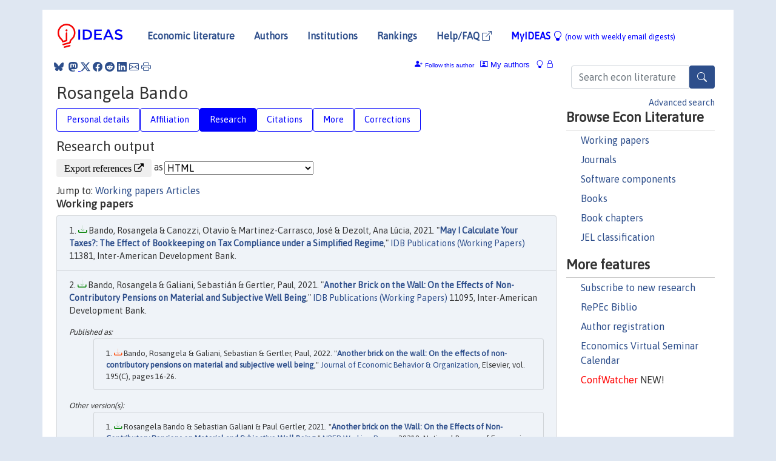

--- FILE ---
content_type: text/html; charset=UTF-8
request_url: https://ideas.repec.org/f/pba1272.html
body_size: 26921
content:
 <!DOCTYPE html> <html><head>
  <TITLE>Rosangela Bando | IDEAS/RePEc</TITLE>
   
      <meta charset="utf-8">
    <meta http-equiv="X-UA-Compatible" content="IE=edge">
    <meta name="viewport" content="width=device-width, initial-scale=1.0">
    <link rel="stylesheet" href="https://maxcdn.bootstrapcdn.com/bootstrap/4.0.0/css/bootstrap.min.css" integrity="sha384-Gn5384xqQ1aoWXA+058RXPxPg6fy4IWvTNh0E263XmFcJlSAwiGgFAW/dAiS6JXm" crossorigin="anonymous">
    <link rel="stylesheet" href="https://cdn.jsdelivr.net/npm/bootstrap-icons@1.13.1/font/bootstrap-icons.min.css" integrity="sha256-pdY4ejLKO67E0CM2tbPtq1DJ3VGDVVdqAR6j3ZwdiE4=" crossorigin="anonymous">
    <link rel="stylesheet" href="/css/font-awesome.min.css">
<!--    <link rel="stylesheet" href="https://cdn.jsdelivr.net/npm/fork-awesome@1.2.0/css/fork-awes
ome.min.css" integrity="sha256-XoaMnoYC5TH6/+ihMEnospgm0J1PM/nioxbOUdnM8HY=" crossorigin="anonymous">-->
<!--    <link rel="stylesheet" href="https://site-assets.fontawesome.com/releases/v6.2.0/css/all.css" />-->
    <link href="/css/normalnew.css" rel="stylesheet" type="text/css"/>
    <link href="/css/pushy.css" rel="stylesheet" type="text/css"/>
    <link rel="icon" type="image.jpg" href="/favicon.ico">
<!--[if lte IE 9]>
  <script src="/css/html5shiv.min.js"></script>
  <script src="/css/respond.min.js"></script>
<![endif]-->
  <script type='text/javascript'>
    var captchaContainer = null;
    var loadCaptcha = function() {
      captchaContainer = grecaptcha.render('captcha_container', {
        'sitekey' : '6LdQebIaAAAAACSKxvbloyrkQ_q-MqhOAGgD5PQV',
        'callback' : function(response) {
          console.log(response);
        }
      });
    };
  </script>

  <META NAME="keywords" CONTENT="Rosangela Bando, Economics, Author,  Research, IDEAS">
  <META NAME="description" CONTENT="Rosangela Bando: current contact   information and listing of economic research of this author provided by   RePEc/IDEAS">
<META NAME="twitter:card" content="summary">
<META NAME="twitter:site" content="@repec_org">
<META NAME="twitter:title" content="Rosangela Bando on RePEc/IDEAS">
<META NAME="twitter:description" content="Current information and listing of economic research for Rosangela Bando with RePEc Short-ID pba1272">
<META NAME="twitter:image" content="https://ideas.repec.org/RePEc.gif">
  <script type="application/ld+json">
  {
    "@context": "http://schema.org",
    "@type": "Person",
    "familyName": "Bando",
    "givenName": "Rosangela",
    "name": "Rosangela Bando", 
    "url": "https://ideas.repec.org//f/pba1272.html",
    "description": "Profile of economist Rosangela Bando with RePEc Short-ID pba1272"
  }
  </script>
  </head> 
  <body>
  
<!-- Google tag (gtag.js) -->
<script async src="https://www.googletagmanager.com/gtag/js?id=G-G63YGSJVZ7"></script>
<script>
  window.dataLayer = window.dataLayer || [];
  function gtag(){dataLayer.push(arguments);}
  gtag('js', new Date());

  gtag('config', 'G-G63YGSJVZ7');
</script>

<div class="container">
    <div id="header" class="row">
      <nav class="navbar navbar-collapse navbar-expand-md" role="navigation">
          <a class="navbar-brand" href="/">
            <img width="125" src="/ideas4.jpg" border="0" alt="IDEAS home">
          </a>
	<button class="navbar-toggler" type="button" data-bs-toggle="collapse" data-toggle="collapse" data-target="#mobilesearch" aria-controls="mobilesearch" aria-expanded="false" aria-label="Toggle navigation">
	  <span class="navbar-toggler-icon"><i class="bi-search"></i></span>
	</button>
	<div class="collapse" id="mobilesearch">
	  <div class="form-inline">
	  <form method="POST" action="/cgi-bin/htsearch2" id="mobilesearch" role="search" class="card card-body">
            <div class="input-group">
              <input class="form-control" type="text" name="q" value="" placeholder="Search econ literature">
              <span class="input-group-btn">
		<button type="submit" class="btn" style="background-color: #2d4e8b; color: white;" aria-label="Search">
                <i class="bi-search"></i>
              </button>
		<!--<input class="btn btn-default btn-lg fa" type="submit" value="&#xf002;" style="color:white;background-color:#2d4e8b;">-->
              </span>
            </div>
            <a href="/search.html" class="advanced-search">Advanced search</a>
	  </form>
	  </div>
	  </div>
	<button class="navbar-toggler" type="button" data-bs-toggle="collapse" data-toggle="collapse" data-target="#mobilemenu" aria-controls="mobilemenu" aria-expanded="false" aria-label="Toggle navigation">
	  <span class="navbar-toggler-icon"><i class="bi bi-list"></i></span>
	</button>
	<div class="collapse" id="mobilemenu">
          <ul class="navbar-nav mr-auto">
            <li class="nav-item">
	      <a class="nav-link" href="/">Economic literature:</a> <a href="/i/p.html">papers</A>, <a href="/i/a.html">articles</A>, <a href="/i/c.html">software</A>, <a href="/i/h.html">chapters</A>, <a href="/i/b.html">books</A>.
	    </li>
            <li class="nav-item">
              <a class="nav-link" href="/i/e.html">Authors</a>
	    </li>
            <li class="nav-item">
              <a class="nav-link" href="http://edirc.repec.org/">Institutions</a>
	    </li>
            <li class="nav-item">
	      <a class="nav-link" href="/top/">Rankings</a>
	    </li>
            <li class="nav-item">
	      <a class="nav-link" href="/help.html" target="_blank">Help/FAQ  <i class="bi bi-box-arrow-up-right"></i></a>
	    </li>
            <li class="nav-item">
	      <a class="nav-link" href="/cgi-bin/myideas.cgi">MyIDEAS <I class="bi bi-lightbulb"></I></a>
	    </li>
	    <li class="nav-item">
	      <span class="nav-text">More options at page bottom</span>
	    </li>
          </ul>
	</div>
	<div class="d-none d-md-inline">
          <ul class="nav nav-fill" id="topnav">
            <li class="nav-item">
	      <a class="nav-link" href="/">Economic literature</a>
	    </li>
            <li class="nav-item">
              <a class="nav-link" href="/i/e.html">Authors</a>
	    </li>
            <li class="nav-item">
              <a class="nav-link" href="http://edirc.repec.org/">Institutions</a>
	    </li>
            <li class="nav-item">
	      <a class="nav-link" href="/top/">Rankings</a>
	    </li>
            <li class="nav-item">
	      <a class="nav-link" href="/help.html" target="_blank">Help/FAQ  <i class="bi bi-box-arrow-up-right"></i></a>
	    </li>
            <li class="nav-item">
	      <a class="nav-link" href="/cgi-bin/myideas.cgi" style="color:blue;">MyIDEAS <I class="bi bi-lightbulb"></I> <small>(now with weekly email digests)</small></a>
	    </li>
          </ul>
        </div>
      </nav>
    </div>
    
    
    <div class="row">
      <div class="col-12" style="margin-top: -10px;">
	
	
	<div id="sidebar" class="sidebar-nav-fixed pull-right d-none d-print-none d-md-inline col-md-3">
	  <div class="inline-form">
	  <form method="POST" action="/cgi-bin/htsearch2" id="topsearch" role="search" class="navbar-form navbar-right">
            <div class="input-group">
              <input class="form-control" type="text" name="q" value="" placeholder="Search econ literature">
              <button type="submit" class="btn" style="background-color: #2d4e8b; color: white;" aria-label="Search">
                <i class="bi-search"></i>
              </button>
	      <!--<input class="btn fa" type="submit" value="&#xf002;" style="color:white;background-color:#2d4e8b;">-->
            </div>
            <a href="/search.html" class="advanced-search">Advanced search</a>
	  </form>
	  </div>
	  <div id="menu">
            <h3>Browse Econ Literature</h3>
            <ul>
              <li><a href="/i/p.html">Working papers</a></li>
              <li><a href="/i/a.html">Journals</a></li>
              <li><a href="/i/c.html">Software components</a></li>
              <li><a href="/i/b.html">Books</a></li>
              <li><a href="/i/h.html">Book chapters</a></li>
              <li><a href="/j/">JEL classification</a></li>
            </ul>
	    
            <h3>More features</h3>
            <ul>
	      <li><a href="http://nep.repec.org/">Subscribe to new research</a></li>
	      <li><a href="https://biblio.repec.org/">RePEc Biblio</a></li>
	      <li><a href="https://authors.repec.org/">Author registration</a></li>
	      <li><a href="/v/">Economics Virtual Seminar Calendar</a></li>
	      <li><a href="https://confwatcher.b2ideas.eu/"><font color="red">ConfWatcher</font></a> NEW!</li>
            </ul>
	  </div>
	</div>
	<div class="d-none d-print-block">
	  <img width="145" src="/ideas4.jpg" border="0" alt="IDEAS home"> Printed from https://ideas.repec.org/f/pba1272.html 
	</div>
	
	<div id="main" class="col-12 col-md-9">
	  <div class="site-overlay"></div>
	  <div class="d-print-none">
	    
<div id="messages" class="col-xs-12">
<span class="share-block">
            &nbsp;<a href="https://bsky.app/intent/compose?text=Found%20on%20RePEc/IDEAS:%20https://ideas.repec.org//f/pba1272.html%20&#128161;" target="_NEW"><i class="bi bi-bluesky"></i></a>&nbsp;
            <share-to-mastodon message="Found on RePEc/IDEAS:" url='https://ideas.repec.org//f/pba1272.html'><font color="#2d4e8b"><i class="bi bi-mastodon"></i></font></share-to-mastodon>
            <a class="share-twitter bi bi-twitter-x" href="#" title="Share on Twitter"></a>
            <a class="share-facebook bi bi-facebook" href="#" title="Share on Facebook"></a>
            <a class="share-reddit bi bi-reddit" href="#" title="Share on Reddit"></a>
            <a class="share-linkedin bi bi-linkedin" href="#"  title="Share on LinkedIn"></a>
            <a class="share-email bi bi-envelope" href="#"  title="Share by Email"></a>
            <a class="share-print bi bi-printer" href="#" title="Print this page"></a>














<span id="myideas">

<a href="/cgi-bin/myideas.cgi" data-bs-toggle="tooltip" data-toggle="tooltip" title="MyIDEAS: not logged in">
<i class="bi bi-lightbulb"></i>
<i class="bi bi-lock"></i>&nbsp;</a>




 <A HREF="/cgi-bin/myideas.cgi#myiauthors1"><I class="bi bi-person-rolodex"></I>&nbsp;My&nbsp;authors</A> 
 <i class="bi bi-person-plus-fill"></i>&nbsp;<span onclick="loadDoc('https://ideas.repec.org/cgi-bin/myiadd2.cgi',myFunction);return true;">Follow this author</span>


</span>
<script>
function loadDoc(url,cfunc) {
  var xhttp = new XMLHttpRequest();
  xhttp.onreadystatechange = function() {
    if (xhttp.readyState == 4 && xhttp.status == 200) {
      cfunc(xhttp);
    }
  };
  xhttp.open("GET", url, true);
  xhttp.send();
}
function myFunction(xhttp) {
  document.getElementById("response").innerHTML = xhttp.responseText;
}
</script><span id="response"></span>
</div>


	  </div>
	  <div id="content-block">
	    
	    

  <div id="title">
<H1>Rosangela Bando </H1></div>
 <ul class="nav nav-pills" id="myTab" role="tablist">
  <li class="nav-item">
    <a class="nav-link" id="person-tab" data-toggle="tab" href="#person" role="tab" aria-controls="person" aria-selected="true">Personal details</a>
  </li>
<li class="nav-item">
    <a class="nav-link" id="affiliation-tab" data-toggle="tab" href="#affiliation" role="tab" aria-controls="affiliation" aria-selected="true">Affiliation</a>
  </li>
<li class="nav-item">
    <a class="nav-link active" id="research-tab" data-toggle="tab" href="#research" role="tab" aria-controls="research" aria-selected="true">Research</a>
   </li>
<li class="nav-item">
    <a class="nav-link" id="cites-tab" data-toggle="tab" href="#cites" role="tab" aria-controls="cites" aria-selected="true">Citations</a>
  </li>
<li class="nav-item">
    <a class="nav-link" id="more-tab" data-toggle="tab" href="#more" role="tab" aria-controls="more" aria-selected="true">More</a>
  </li>
<li class="nav-item">
    <a class="nav-link" id="correct-tab" data-toggle="tab" href="#correct" role="tab" aria-controls="correct" aria-selected="true">Corrections</a>
  </li>
</ul>

 <div class="tab-content" id="myTabContent">
 
 <div class="tab-pane fade" id="person" role="tabpanel" aria-labelledby="person-tab">
            <h2>Personal Details</h2>
        <table class="table table-condensed">
        <tbody>
        <tr>
        <td>First Name:</td><td>Rosangela</td>
        </tr><tr>
        <td>Middle Name:</td><td></td>
        </tr><tr>
        <td>Last Name:</td><td>Bando</td>  
        </tr><tr>  
        <td>Suffix:</td><td></td>
        </tr><tr>
        <td>RePEc Short-ID:</td><td>pba1272</td>
        </tr><tr>
        <td class="emaillabel"></td><td>
[This author has chosen not to make the email address public]</td></tr><tr>
  <td class="homelabel"></td><td></td>
  </tr><tr>
  <td class="postallabel"></td><td></td>
  </tr><tr>
  <td class="phonelabel"></td><td></td>
</tr></tbody></table></div>

 <div class="tab-pane fade" id="affiliation" role="tabpanel" aria-labelledby="affiliation-tab">
    <h2>Affiliation</H2>
<h3> Inter-American Development Bank</h3><span class="locationlabel"> Washington, District of Columbia (United States)</span><BR>
<span class="homelabel"> <A HREF="http://www.iadb.org/" target="_blank">http://www.iadb.org/  <i class="fa fa-external-link"></i></A></span><BR>
<span class="handlelabel"> RePEc:edi:iadbbus </span>(<A HREF="http://edirc.repec.org/data/iadbbus.html">more details at EDIRC</A>)
</div>
 
  <div class="tab-pane fade show active" id="research" role="tabpanel" aria-labelledby="research-tab">
    <h2>Research output</h2><form method="post" action="/cgi-bin/refs.cgi" target="refs" class="form-inline" role="form" style="margin-bottom: 10px;">
<input type="hidden" name="handle" value="repec:ega:docume:200602#repec:ehl:lserod:123144#repec:idb:brikps:11095#repec:idb:brikps:11381#repec:idb:brikps:47#repec:idb:brikps:6497#repec:idb:brikps:6596#repec:idb:brikps:6678#repec:idb:brikps:7491#repec:idb:brikps:7808#repec:idb:brikps:8563#repec:idb:brikps:8778#repec:ioe:doctra:474#repec:iza:izadps:dp10315#repec:nbr:nberwo:19775#repec:nbr:nberwo:22928#repec:nbr:nberwo:22995#repec:nbr:nberwo:26280#repec:nbr:nberwo:28318#repec:wbk:wbrwps:3487#RePEc:col:000425:008646#RePEc:eee:ecoedu:v:61:y:2017:i:c:p:162-173#RePEc:eee:jeborg:v:111:y:2015:i:c:p:224-236#RePEc:eee:jeborg:v:195:y:2022:i:c:p:16-26#RePEc:eee:labeco:v:38:y:2016:i:c:p:47-58#RePEc:spr:joerap:v:2:y:2019:i:4:d:10.1007_s41996-019-00034-0#RePEc:spr:joerap:v:2:y:2019:i:4:d:10.1007_s41996-019-00037-x#RePEc:spr:joerap:v:2:y:2019:i:4:d:10.1007_s41996-019-00045-x#RePEc:spr:joerap:v:7:y:2024:i:2:d:10.1007_s41996-023-00131-1#RePEc:spr:laecrv:v:28:y:2019:i:1:d:10.1186_s40503-019-0075-3#RePEc:ucp:ecdecc:doi:10.1086/702859">
<div class="pull-left" style="padding-right: 2px;">
<input type="submit" class="btn btn-default fa" name="ref" value="Export references &#xf08e;"> as
</div>
<div class="col-xs-8" style="padding-left: 0;">
<select name="output" size="1">
<option value="0">HTML</option>
<option value="0.5">HTML with abstract</option>
<option value="1">plain text</option>
<option value="1.5">plain text with abstract</option>
<option value="2">BibTeX</option>
<option value="3">RIS (EndNote, RefMan, ProCite)</option>
<option value="4">ReDIF</option>
<option value="6">JSON</option>
</select> 
</div>
</form>Jump to: <A HREF="#papers">Working papers</a> <A HREF="#articles">Articles</a> <A NAME="papers"></A><H3>Working papers</H3><OL class="list-group">
<LI class="list-group-item downfree"> Bando, Rosangela & Canozzi, Otavio & Martinez-Carrasco, José & Dezolt, Ana Lúcia, 2021.
 "<B><A HREF="/p/idb/brikps/11381.html">May I Calculate Your Taxes?: The Effect of Bookkeeping on Tax Compliance under a Simplified Regime</A></B>,"
<A HREF="/s/idb/brikps.html">IDB Publications (Working Papers)</A> 
11381, Inter-American Development Bank.
<LI class="list-group-item downfree"> Bando, Rosangela & Galiani, Sebastián & Gertler, Paul, 2021.
 "<B><A HREF="/p/idb/brikps/11095.html">Another Brick on the Wall: On the Effects of Non-Contributory Pensions on Material and Subjective Well Being</A></B>,"
<A HREF="/s/idb/brikps.html">IDB Publications (Working Papers)</A> 
11095, Inter-American Development Bank.
<div class="publishedas"><UL><LI class="list-group-item downgate">  Bando, Rosangela & Galiani, Sebastian & Gertler, Paul, 2022.
"<B><A HREF="https://ideas.repec.org/a/eee/jeborg/v195y2022icp16-26.html">Another brick on the wall: On the effects of non-contributory pensions on material and subjective well being</A></B>,"
<A HREF="https://ideas.repec.org/s/eee/jeborg.html">Journal of Economic Behavior & Organization</A>, Elsevier, vol. 195(C), pages 16-26.
</UL></div><div class="otherversion"><UL><LI class="list-group-item downfree"> Rosangela Bando & Sebastian Galiani & Paul Gertler, 2021.
 "<B><A HREF="https://ideas.repec.org/p/nbr/nberwo/28318.html">Another brick on the Wall: On the Effects of Non-Contributory Pensions on Material and Subjective Well Being</A></B>,"
<A HREF="https://ideas.repec.org/s/nbr/nberwo.html">NBER Working Papers</A> 
28318, National Bureau of Economic Research, Inc.
</UL></div><LI class="list-group-item downfree"> Rosangela Bando & Emma Näslund-Hadley & Paul Gertler, 2019.
 "<B><A HREF="/p/nbr/nberwo/26280.html">Effect of Inquiry and Problem Based Pedagogy on Learning: Evidence from 10 Field Experiments in Four Countries</A></B>,"
<A HREF="/s/nbr/nberwo.html">NBER Working Papers</A> 
26280, National Bureau of Economic Research, Inc.
<LI class="list-group-item downfree"> Bando, Rosangela & Hidalgo, Nidia & Land, Austin, 2018.
 "<B><A HREF="/p/idb/brikps/8778.html">El efecto de la educación en las actitudes de género: Evidencia experimental en educación secundaria en El Salvador</A></B>,"
<A HREF="/s/idb/brikps.html">IDB Publications (Working Papers)</A> 
8778, Inter-American Development Bank.
<LI class="list-group-item downfree"> Näslund-Hadley, Emma & Bando, Rosangela & Gertler, Paul, 2018.
 "<B><A HREF="/p/idb/brikps/47.html">Inquiry and Problem Based Pedagogy: Evidence from 10 Field Experiments</A></B>,"
<A HREF="/s/idb/brikps.html">IDB Publications (Working Papers)</A> 
47, Inter-American Development Bank.
<LI class="list-group-item downfree"> Bando, Rosangela & Galiani, Sebastián & Gertler, Paul, 2017.
 "<B><A HREF="/p/idb/brikps/8563.html">The Effects of Non-Contributory Pensions on Material and Subjective Well Being</A></B>,"
<A HREF="/s/idb/brikps.html">IDB Publications (Working Papers)</A> 
8563, Inter-American Development Bank.
<div class="publishedas"><UL><LI class="list-group-item downgate">  Rosangela Bando & Sebastian Galiani & Paul Gertler, 2020.
"<B><A HREF="https://ideas.repec.org/a/ucp/ecdecc/doi10.1086-702859.html">The Effects of Noncontributory Pensions on Material and Subjective Well-Being</A></B>,"
<A HREF="https://ideas.repec.org/s/ucp/ecdecc.html">Economic Development and Cultural Change</A>, University of Chicago Press, vol. 68(4), pages 1233-1255.
</UL></div><div class="otherversion"><UL><LI class="list-group-item downfree"> Rosangela Bando & Sebastian Galiani & Paul Gertler, 2016.
 "<B><A HREF="https://ideas.repec.org/p/nbr/nberwo/22995.html">The Effects of Non-Contributory Pensions on Material and Subjective Well Being</A></B>,"
<A HREF="https://ideas.repec.org/s/nbr/nberwo.html">NBER Working Papers</A> 
22995, National Bureau of Economic Research, Inc.
</UL></div><LI class="list-group-item downfree"> Bando, Rosangela & Lopez Boo, Florencia & Li, Xia, 2016.
 "<B><A HREF="/p/idb/brikps/7808.html">Sex-Differences in Language and Socio-emotional Skills in Early Childhood</A></B>,"
<A HREF="/s/idb/brikps.html">IDB Publications (Working Papers)</A> 
7808, Inter-American Development Bank.
<LI class="list-group-item downfree"> Bando, Rosangela & López Bóo, Florencia, 2016.
 "<B><A HREF="/p/iza/izadps/dp10315.html">Sex-Differences in Language and Socio-Emotional Skills: Evidence from Large Scale Studies of Very Young Children</A></B>,"
<A HREF="/s/iza/izadps.html">IZA Discussion Papers</A> 
10315, Institute of Labor Economics (IZA).
<LI class="list-group-item downfree"> Bando, Rosangela & Uribe, Claudia, 2016.
 "<B><A HREF="/p/idb/brikps/7491.html">Experimental Evidence on Credit Constraints</A></B>,"
<A HREF="/s/idb/brikps.html">IDB Publications (Working Papers)</A> 
7491, Inter-American Development Bank.
<LI class="list-group-item downfree"> Rosangela Bando & Francisco Gallego & Paul Gertler & Dario Romero Fonseca, 2016.
 "<B><A HREF="/p/ioe/doctra/474.html">Books or Laptops? The Cost-Effectiveness of Shifting from Printed to Digital Delivery of Educational Content</A></B>,"
<A HREF="/s/ioe/doctra.html">Documentos de Trabajo</A> 
474, Instituto de Economia. Pontificia Universidad Católica de Chile..
<div class="otherversion"><UL><LI class="list-group-item downfree"> Rosangela Bando & Francisco Gallego & Paul Gertler & Dario Romero, 2016.
 "<B><A HREF="https://ideas.repec.org/p/nbr/nberwo/22928.html">Books or Laptops? The Cost-Effectiveness of Shifting from Printed to Digital Delivery of Educational Content</A></B>,"
<A HREF="https://ideas.repec.org/s/nbr/nberwo.html">NBER Working Papers</A> 
22928, National Bureau of Economic Research, Inc.
</UL></div><LI class="list-group-item downfree"> Bando, Rosangela & Li, Xia, 2014.
 "<B><A HREF="/p/idb/brikps/6596.html">The Effect of In-Service Teacher Training on Student Learning of English as a Second Language</A></B>,"
<A HREF="/s/idb/brikps.html">IDB Publications (Working Papers)</A> 
6596, Inter-American Development Bank.
<LI class="list-group-item downfree"> Bando, Rosangela & Gertler, Paul & Galiani, Sebastián, 2014.
 "<B><A HREF="/p/idb/brikps/6497.html">Non-contributory pensions</A></B>,"
<A HREF="/s/idb/brikps.html">IDB Publications (Working Papers)</A> 
6497, Inter-American Development Bank.
<div class="publishedas"><UL><LI class="list-group-item downgate">  Galiani, Sebastian & Gertler, Paul & Bando, Rosangela, 2016.
"<B><A HREF="https://ideas.repec.org/a/eee/labeco/v38y2016icp47-58.html">Non-contributory pensions</A></B>,"
<A HREF="https://ideas.repec.org/s/eee/labeco.html">Labour Economics</A>, Elsevier, vol. 38(C), pages 47-58.
</UL></div><div class="otherversion"><UL><LI class="list-group-item downfree"> Sebastian Galiani & Paul Gertler & Rosangela Bando, 2014.
 "<B><A HREF="https://ideas.repec.org/p/nbr/nberwo/19775.html">Non-Contributory Pensions</A></B>,"
<A HREF="https://ideas.repec.org/s/nbr/nberwo.html">NBER Working Papers</A> 
19775, National Bureau of Economic Research, Inc.
</UL></div><LI class="list-group-item downfree"> Bando, Rosangela, 2014.
 "<B><A HREF="/p/idb/brikps/6678.html">The Effect of Cash Transfers to Schools on Voluntary Contributions</A></B>,"
<A HREF="/s/idb/brikps.html">IDB Publications (Working Papers)</A> 
6678, Inter-American Development Bank.
<div class="publishedas"><UL><LI class="list-group-item downgate">  Bando, Rosangela, 2015.
"<B><A HREF="https://ideas.repec.org/a/eee/jeborg/v111y2015icp224-236.html">The effect of cash transfers to schools on voluntary contributions</A></B>,"
<A HREF="https://ideas.repec.org/s/eee/jeborg.html">Journal of Economic Behavior & Organization</A>, Elsevier, vol. 111(C), pages 224-236.
</UL></div><LI class="list-group-item downfree"> Freije, Samuel & Bando, Rosangela & Arce, Fernanda, 2006.
 "<B><A HREF="/p/ehl/lserod/123144.html">Conditional transfers, labor supply, and poverty: microsimulating oportunidades</A></B>,"
<A HREF="/s/ehl/lserod.html">LSE Research Online Documents on Economics</A> 
123144, London School of Economics and Political Science, LSE Library.
<div class="publishedas"><UL><LI class="list-group-item downfree">  Samuel Freije & Rosangela Bando & Fernanda Arce, 2006.
"<B><A HREF="https://ideas.repec.org/a/col/000425/008646.html">Conditional Transfers, Labor Supply, and Poverty: Microsimulating Oportunidades</A></B>,"
<A HREF="https://ideas.repec.org/s/col/000425.html">Economía Journal</A>, The Latin American and Caribbean Economic Association - LACEA, vol. 0(Fall 2006), pages 73-124.
</UL></div><LI class="list-group-item downfree"> Bando, Rosangela & Lopez-Calva, Luis F. & Patrinos, Harry Anthony, 2005.
 "<B><A HREF="/p/wbk/wbrwps/3487.html">Child labor, school attendance, and indigenous households : evidence from Mexico</A></B>,"
<A HREF="/s/wbk/wbrwps.html">Policy Research Working Paper Series</A> 
3487, The World Bank.
<LI class="list-group-item downfree"> Bando, Rosangela & López-Calva, Luis F., 2005.
 "<B><A HREF="/p/ega/docume/200602.html">Conditional cash transfers and indigenous people?s health: Is there a differential impact of Progresa between indigenous and non-indigenous households?</A></B>,"
<A HREF="/s/ega/docume.html">EGAP Working Papers</A> 
2006-02, Tecnológico de Monterrey, Campus Ciudad de México.
</ol>
<A NAME="articles"></A><H3>Articles</H3><OL class="list-group">
<LI class="list-group-item downgate">  Rosangela Bando & Florencia Lopez-Boo & Lia Fernald & Paul Gertler & Sarah Reynolds, 2024.
"<B><A HREF="/a/spr/joerap/v7y2024i2d10.1007_s41996-023-00131-1.html">Gender Differences in Early Child Development: Evidence from Large-Scale Studies of Very Young Children in Nine Countries</A></B>,"
<A HREF="/s/spr/joerap.html">Journal of Economics, Race, and Policy</A>, Springer, vol. 7(2), pages 82-92, June.
<LI class="list-group-item downgate">  Bando, Rosangela & Galiani, Sebastian & Gertler, Paul, 2022.
"<B><A HREF="/a/eee/jeborg/v195y2022icp16-26.html">Another brick on the wall: On the effects of non-contributory pensions on material and subjective well being</A></B>,"
<A HREF="/s/eee/jeborg.html">Journal of Economic Behavior & Organization</A>, Elsevier, vol. 195(C), pages 16-26.
<div class="otherversion"><UL><LI class="list-group-item downfree"> Rosangela Bando & Sebastian Galiani & Paul Gertler, 2021.
 "<B><A HREF="https://ideas.repec.org/p/nbr/nberwo/28318.html">Another brick on the Wall: On the Effects of Non-Contributory Pensions on Material and Subjective Well Being</A></B>,"
<A HREF="https://ideas.repec.org/s/nbr/nberwo.html">NBER Working Papers</A> 
28318, National Bureau of Economic Research, Inc.
<LI class="list-group-item downfree"> Bando, Rosangela & Galiani, Sebastián & Gertler, Paul, 2021.
 "<B><A HREF="https://ideas.repec.org/p/idb/brikps/11095.html">Another Brick on the Wall: On the Effects of Non-Contributory Pensions on Material and Subjective Well Being</A></B>,"
<A HREF="https://ideas.repec.org/s/idb/brikps.html">IDB Publications (Working Papers)</A> 
11095, Inter-American Development Bank.
</UL></div><LI class="list-group-item downgate">  Rosangela Bando & Sebastian Galiani & Paul Gertler, 2020.
"<B><A HREF="/a/ucp/ecdecc/doi10.1086-702859.html">The Effects of Noncontributory Pensions on Material and Subjective Well-Being</A></B>,"
<A HREF="/s/ucp/ecdecc.html">Economic Development and Cultural Change</A>, University of Chicago Press, vol. 68(4), pages 1233-1255.
<div class="otherversion"><UL><LI class="list-group-item downfree"> Rosangela Bando & Sebastian Galiani & Paul Gertler, 2016.
 "<B><A HREF="https://ideas.repec.org/p/nbr/nberwo/22995.html">The Effects of Non-Contributory Pensions on Material and Subjective Well Being</A></B>,"
<A HREF="https://ideas.repec.org/s/nbr/nberwo.html">NBER Working Papers</A> 
22995, National Bureau of Economic Research, Inc.
<LI class="list-group-item downfree"> Bando, Rosangela & Galiani, Sebastián & Gertler, Paul, 2017.
 "<B><A HREF="https://ideas.repec.org/p/idb/brikps/8563.html">The Effects of Non-Contributory Pensions on Material and Subjective Well Being</A></B>,"
<A HREF="https://ideas.repec.org/s/idb/brikps.html">IDB Publications (Working Papers)</A> 
8563, Inter-American Development Bank.
</UL></div><LI class="list-group-item downgate">  Rosangela Bando, 2019.
"<B><A HREF="/a/spr/joerap/v2y2019i4d10.1007_s41996-019-00045-x.html">Introduction to the Special Issue: Economic Gender Issues in Latin America and the Caribbean</A></B>,"
<A HREF="/s/spr/joerap.html">Journal of Economics, Race, and Policy</A>, Springer, vol. 2(4), pages 185-186, December.
<LI class="list-group-item downfree">  Rosangela Bando, 2019.
"<B><A HREF="/a/spr/laecrv/v28y2019i1d10.1186_s40503-019-0075-3.html">Evidence-based gender equality policy and pay in Latin America and the Caribbean: progress and challenges</A></B>,"
<A HREF="/s/spr/laecrv.html">Latin American Economic Review</A>, Springer;Centro de Investigaciòn y Docencia Económica (CIDE), vol. 28(1), pages 1-23, December.
<LI class="list-group-item downgate">  Rosangela Bando & Samuel Berlinski & José Martinez Carrasco, 2019.
"<B><A HREF="/a/spr/joerap/v2y2019i4d10.1007_s41996-019-00034-0.html">Progress and Challenges for an Evidence-Based Gender Equality Policy: a Focus in Latin America and the Caribbean</A></B>,"
<A HREF="/s/spr/joerap.html">Journal of Economics, Race, and Policy</A>, Springer, vol. 2(4), pages 187-201, December.
<LI class="list-group-item downgate">  Rosangela Bando & Nidia Hidalgo & Austin Land, 2019.
"<B><A HREF="/a/spr/joerap/v2y2019i4d10.1007_s41996-019-00037-x.html">Education with a Social Focus on Gender Attitudes: Experimental Evidence from Secondary Education in El Salvador</A></B>,"
<A HREF="/s/spr/joerap.html">Journal of Economics, Race, and Policy</A>, Springer, vol. 2(4), pages 225-239, December.
<LI class="list-group-item downgate">  Bando, Rosangela & Gallego, Francisco & Gertler, Paul & Fonseca, Dario Romero, 2017.
"<B><A HREF="/a/eee/ecoedu/v61y2017icp162-173.html">Books or laptops? The effect of shifting from printed to digital delivery of educational content on learning</A></B>,"
<A HREF="/s/eee/ecoedu.html">Economics of Education Review</A>, Elsevier, vol. 61(C), pages 162-173.
<LI class="list-group-item downgate">  Galiani, Sebastian & Gertler, Paul & Bando, Rosangela, 2016.
"<B><A HREF="/a/eee/labeco/v38y2016icp47-58.html">Non-contributory pensions</A></B>,"
<A HREF="/s/eee/labeco.html">Labour Economics</A>, Elsevier, vol. 38(C), pages 47-58.
<div class="otherversion"><UL><LI class="list-group-item downfree"> Bando, Rosangela & Gertler, Paul & Galiani, Sebastián, 2014.
 "<B><A HREF="https://ideas.repec.org/p/idb/brikps/6497.html">Non-contributory pensions</A></B>,"
<A HREF="https://ideas.repec.org/s/idb/brikps.html">IDB Publications (Working Papers)</A> 
6497, Inter-American Development Bank.
<LI class="list-group-item downfree"> Sebastian Galiani & Paul Gertler & Rosangela Bando, 2014.
 "<B><A HREF="https://ideas.repec.org/p/nbr/nberwo/19775.html">Non-Contributory Pensions</A></B>,"
<A HREF="https://ideas.repec.org/s/nbr/nberwo.html">NBER Working Papers</A> 
19775, National Bureau of Economic Research, Inc.
</UL></div><LI class="list-group-item downgate">  Bando, Rosangela, 2015.
"<B><A HREF="/a/eee/jeborg/v111y2015icp224-236.html">The effect of cash transfers to schools on voluntary contributions</A></B>,"
<A HREF="/s/eee/jeborg.html">Journal of Economic Behavior & Organization</A>, Elsevier, vol. 111(C), pages 224-236.
<div class="otherversion"><UL><LI class="list-group-item downfree"> Bando, Rosangela, 2014.
 "<B><A HREF="https://ideas.repec.org/p/idb/brikps/6678.html">The Effect of Cash Transfers to Schools on Voluntary Contributions</A></B>,"
<A HREF="https://ideas.repec.org/s/idb/brikps.html">IDB Publications (Working Papers)</A> 
6678, Inter-American Development Bank.
</UL></div><LI class="list-group-item downfree">  Samuel Freije & Rosangela Bando & Fernanda Arce, 2006.
"<B><A HREF="/a/col/000425/008646.html">Conditional Transfers, Labor Supply, and Poverty: Microsimulating Oportunidades</A></B>,"
<A HREF="/s/col/000425.html">Economía Journal</A>, The Latin American and Caribbean Economic Association - LACEA, vol. 0(Fall 2006), pages 73-124.
<div class="otherversion"><UL><LI class="list-group-item downfree"> Freije, Samuel & Bando, Rosangela & Arce, Fernanda, 2006.
 "<B><A HREF="https://ideas.repec.org/p/ehl/lserod/123144.html">Conditional transfers, labor supply, and poverty: microsimulating oportunidades</A></B>,"
<A HREF="https://ideas.repec.org/s/ehl/lserod.html">LSE Research Online Documents on Economics</A> 
123144, London School of Economics and Political Science, LSE Library.
</UL></div></ol>
</div>

 <div class="tab-pane fade" id="cites" role="tabpanel" aria-labelledby="cites-tab">

  <h2>Citations</h2>
  Many of the citations below have been collected in an experimental project, 
<A HREF="http://citec.repec.org/">CitEc</A>, where <A HREF="http://citec.repec.org/p/b/pba1272.html">a more detailed citation analysis</A> can be found. These are 
citations from works listed in <A HREF="http://repec.org/">RePEc</A> 
that could be analyzed mechanically. So far, only a minority of all 
works could be analyzed. See under "Corrections" how you can help improve the citation analysis.<P><A NAME="papers"></A><H3>Working papers</H3><OL class="list-group">
<LI class="list-group-item downfree"> Bando, Rosangela & Canozzi, Otavio & Martinez-Carrasco, José & Dezolt, Ana Lúcia, 2021.
 "<B><A HREF="/p/idb/brikps/11381.html">May I Calculate Your Taxes?: The Effect of Bookkeeping on Tax Compliance under a Simplified Regime</A></B>,"
<A HREF="/s/idb/brikps.html">IDB Publications (Working Papers)</A> 
11381, Inter-American Development Bank.
 <P>Cited by: <OL>
<LI class="list-group-item downfree"> Motta Café, Renata & Yarygina, Anastasiya & Escalante, Lisseth, 2024.
 "<B><A HREF="/p/idb/brikps/13603.html">Leveraging Data to Improve Tax Compliance for Micro and Small Firms: Evidence from Brazil</A></B>,"
<A HREF="/s/idb/brikps.html">IDB Publications (Working Papers)</A> 
13603, Inter-American Development Bank.

</OL><P>
<LI class="list-group-item downfree"> Bando, Rosangela & Galiani, Sebastián & Gertler, Paul, 2021.
 "<B><A HREF="/p/idb/brikps/11095.html">Another Brick on the Wall: On the Effects of Non-Contributory Pensions on Material and Subjective Well Being</A></B>,"
<A HREF="/s/idb/brikps.html">IDB Publications (Working Papers)</A> 
11095, Inter-American Development Bank.
<div class="publishedas"><UL><LI class="list-group-item downgate">  Bando, Rosangela & Galiani, Sebastian & Gertler, Paul, 2022.
"<B><A HREF="https://ideas.repec.org/a/eee/jeborg/v195y2022icp16-26.html">Another brick on the wall: On the effects of non-contributory pensions on material and subjective well being</A></B>,"
<A HREF="https://ideas.repec.org/s/eee/jeborg.html">Journal of Economic Behavior & Organization</A>, Elsevier, vol. 195(C), pages 16-26.
</UL></div><div class="otherversion"><UL><LI class="list-group-item downfree"> Rosangela Bando & Sebastian Galiani & Paul Gertler, 2021.
 "<B><A HREF="https://ideas.repec.org/p/nbr/nberwo/28318.html">Another brick on the Wall: On the Effects of Non-Contributory Pensions on Material and Subjective Well Being</A></B>,"
<A HREF="https://ideas.repec.org/s/nbr/nberwo.html">NBER Working Papers</A> 
28318, National Bureau of Economic Research, Inc.
</UL></div> <P>Cited by: <OL>
<LI class="list-group-item downgate">  Maria Laura Alzua & Natalia Cantet & Ana C Dammert & Damilola Olajide, 2024.
"<B><A HREF="/a/oup/jafrec/v33y2024i3p240-270..html">The Well-being Effects of an Old-Age Pension: Experimental Evidence for Ekiti State in Nigeria</A></B>,"
<A HREF="/s/oup/jafrec.html">Journal of African Economies</A>, Centre for the Study of African Economies, vol. 33(3), pages 240-270.

<div class="otherversion"><UL><LI class="list-group-item downfree"> María Laura Alzua & Natalia Cantet & Ana C. Dammert & Damilola Olajide, 2023.
 "<B><A HREF="/p/dls/wpaper/0322.html">The Wellbeing Effects of an Old Age Pension: Experimental Evidence for Ekiti State in Nigeria</A></B>,"
<A HREF="/s/dls/wpaper.html">CEDLAS, Working Papers</A> 
0322, CEDLAS, Universidad Nacional de La Plata.

</UL></div><LI class="list-group-item downgate">  Khanna, Gaurav & Lay, Margaret J. & Lee, Stephanie & Thompson, Benjamin, 2025.
"<B><A HREF="/a/eee/pubeco/v245y2025ics0047272725000507.html">Female labor supply and rural pension eligibility in Brazil</A></B>,"
<A HREF="/s/eee/pubeco.html">Journal of Public Economics</A>, Elsevier, vol. 245(C).

<LI class="list-group-item downfree"> Guimbeau, Amanda & Menon, Nidhiya, 2024.
 "<B><A HREF="/p/iza/izadps/dp17530.html">Pensions and Depression: Gender-Disaggregated Evidence from the Elderly Poor in India</A></B>,"
<A HREF="/s/iza/izadps.html">IZA Discussion Papers</A> 
17530, Institute of Labor Economics (IZA).

<LI class="list-group-item downfree"> Roychowdhury, Punarjit, 2024.
 "<B><A HREF="/p/zbw/glodps/1466.html">Social Identity and Depression Among the Elderly: Evidence from India</A></B>,"
<A HREF="/s/zbw/glodps.html">GLO Discussion Paper Series</A> 
1466, Global Labor Organization (GLO).

<LI class="list-group-item downfree"> Cristina Bellés-Obrero & Giulia La Mattina & Han Ye, 2024.
 "<B><A HREF="/p/ieb/wpaper/doc2024-16.html">Social pensions and intimate partner violence against older women</A></B>,"
<A HREF="/s/ieb/wpaper.html">Working Papers</A> 
2024/16, Institut d'Economia de Barcelona (IEB).

<div class="otherversion"><UL><LI class="list-group-item downfree"> Bellés-Obrero, Cristina & La Mattina, Giulia & Ye, Han, 2025.
 "<B><A HREF="/p/idb/brikps/13830.html">Social Pensions and Intimate Partner Violence against Older Women</A></B>,"
<A HREF="/s/idb/brikps.html">IDB Publications (Working Papers)</A> 
13830, Inter-American Development Bank.

<LI class="list-group-item downfree"> Cristina Belles-Obrero & Giulia La Mattina & Han Ye, 2024.
 "<B><A HREF="/p/bon/boncrc/crctr224_2024_602v2.html">Social Pensions and Intimate Partner Violence Against Older Women</A></B>,"
<A HREF="/s/bon/boncrc.html">CRC TR 224 Discussion Paper Series</A> 
crctr224_2024_602v2, University of Bonn and University of Mannheim, Germany, revised May 2025.

</UL></div><LI class="list-group-item downfree">  Clemente Ávila‐Parra & David Escamilla‐Guerrero & Oscar Gálvez‐Soriano, 2024.
"<B><A HREF="/a/bla/ecinqu/v62y2024i1p175-196.html">Minimum eligibility age for social pensions and household poverty: Evidence from Mexico</A></B>,"
<A HREF="/s/bla/ecinqu.html">Economic Inquiry</A>, Western Economic Association International, vol. 62(1), pages 175-196, January.

</OL><P>
<LI class="list-group-item downfree"> Rosangela Bando & Emma Näslund-Hadley & Paul Gertler, 2019.
 "<B><A HREF="/p/nbr/nberwo/26280.html">Effect of Inquiry and Problem Based Pedagogy on Learning: Evidence from 10 Field Experiments in Four Countries</A></B>,"
<A HREF="/s/nbr/nberwo.html">NBER Working Papers</A> 
26280, National Bureau of Economic Research, Inc.
 <P>Cited by: <OL>
<LI class="list-group-item downfree"> Eric A. Hanushek, 2019.
 "<B><A HREF="/p/nbr/nberwo/25460.html">Addressing Cross-National Generalizability in Educational Impact Evaluation</A></B>,"
<A HREF="/s/nbr/nberwo.html">NBER Working Papers</A> 
25460, National Bureau of Economic Research, Inc.

<div class="otherversion"><UL><LI class="list-group-item downfree"> Eric Hanushek, 2019.
 "<B><A HREF="/p/hka/wpaper/2019-007.html">Addressing Cross-National Generalizability in Educational Impact Evaluation</A></B>,"
<A HREF="/s/hka/wpaper.html">Working Papers</A> 
2019-007, Human Capital and Economic Opportunity Working Group.

<LI class="list-group-item downgate">  Hanushek, Eric A., 2021.
"<B><A HREF="/a/eee/injoed/v80y2021ics0738059320304776.html">Addressing cross-national generalizability in educational impact evaluation</A></B>,"
<A HREF="/s/eee/injoed.html">International Journal of Educational Development</A>, Elsevier, vol. 80(C).

</UL></div><LI class="list-group-item downfree"> Annie Duflo & Jessica Kiessel & Adrienne Lucas, 2020.
 "<B><A HREF="/p/nbr/nberwo/27298.html">Experimental Evidence on Alternative Policies to Increase Learning at Scale</A></B>,"
<A HREF="/s/nbr/nberwo.html">NBER Working Papers</A> 
27298, National Bureau of Economic Research, Inc.

<LI class="list-group-item downfree"> Näslund-Hadley, Emma & Hernández Agramonte, Juan Manuel & Albertos, Carmen & Grigera, Ana & Hobbs, Cynthia & Álvarez Marinelli, Horacio, 2022.
 "<B><A HREF="/p/idb/brikps/12093.html">The effects of ethnomathematics education on student outcomes: The JADENKÄ Program in the Ngäbe-Buglé Comarca, Panama</A></B>,"
<A HREF="/s/idb/brikps.html">IDB Publications (Working Papers)</A> 
12093, Inter-American Development Bank.

<LI class="list-group-item downgate">  Julie Schaffner & Paul Glewwe & Uttam Sharma, 2025.
"<B><A HREF="/a/oup/wbecrv/v39y2025i2p473-496..html">Why Programs Fail: Lessons for Improving Public Service Quality from a Mixed-Methods Evaluation of an Unsuccessful Teacher Training Program in Nepal</A></B>,"
<A HREF="/s/oup/wbecrv.html">The World Bank Economic Review</A>, World Bank, vol. 39(2), pages 473-496.

<div class="otherversion"><UL><LI class="list-group-item downfree"> Schaffner, Julie & Glewwe, Paul & Sharma, Uttam, 2021.
 "<B><A HREF="/p/ags/umaesp/316663.html">Why Programs Fail: Lessons for Improving Public Service Quality from a Mixed-Methods Evaluation of an Unsuccessful Teacher Training Program in Nepal</A></B>,"
<A HREF="/s/ags/umaesp.html">Staff Papers</A> 
316663, University of Minnesota, Department of Applied Economics.

</UL></div><LI class="list-group-item downgate">  Fenoll, Ainoa Aparicio & Moscarola, Flavia Coda & Zaccagni, Sarah, 2021.
"<B><A HREF="/a/eee/jeborg/v191y2021icp738-751.html">Mathematics camps: A gift for gifted students?</A></B>,"
<A HREF="/s/eee/jeborg.html">Journal of Economic Behavior & Organization</A>, Elsevier, vol. 191(C), pages 738-751.

<div class="otherversion"><UL><LI class="list-group-item downfree"> Ainoa Aparicio Fenoll & Flavia Coda-Moscarola & Sarah Zaccagni, 2021.
 "<B><A HREF="/p/cca/wpaper/647.html">Mathematics Camps: A Gift for Gifted Students</A></B>,"
<A HREF="/s/cca/wpaper.html">Carlo Alberto Notebooks</A> 
647, Collegio Carlo Alberto.

</UL></div><LI class="list-group-item downgate">  Hernández-Agramonte, Juan Manuel & Namen, Olga & Näslund-Hadley, Emma & Biehl, Maria Loreto, 2024.
"<B><A HREF="/a/eee/deveco/v166y2024ics0304387823001578.html">Supporting early childhood development remotely: Experimental evidence from SMS messages</A></B>,"
<A HREF="/s/eee/deveco.html">Journal of Development Economics</A>, Elsevier, vol. 166(C).

</OL><P>
<LI class="list-group-item downfree"> Bando, Rosangela & Galiani, Sebastián & Gertler, Paul, 2017.
 "<B><A HREF="/p/idb/brikps/8563.html">The Effects of Non-Contributory Pensions on Material and Subjective Well Being</A></B>,"
<A HREF="/s/idb/brikps.html">IDB Publications (Working Papers)</A> 
8563, Inter-American Development Bank.
<div class="publishedas"><UL><LI class="list-group-item downgate">  Rosangela Bando & Sebastian Galiani & Paul Gertler, 2020.
"<B><A HREF="https://ideas.repec.org/a/ucp/ecdecc/doi10.1086-702859.html">The Effects of Noncontributory Pensions on Material and Subjective Well-Being</A></B>,"
<A HREF="https://ideas.repec.org/s/ucp/ecdecc.html">Economic Development and Cultural Change</A>, University of Chicago Press, vol. 68(4), pages 1233-1255.
</UL></div><div class="otherversion"><UL><LI class="list-group-item downfree"> Rosangela Bando & Sebastian Galiani & Paul Gertler, 2016.
 "<B><A HREF="https://ideas.repec.org/p/nbr/nberwo/22995.html">The Effects of Non-Contributory Pensions on Material and Subjective Well Being</A></B>,"
<A HREF="https://ideas.repec.org/s/nbr/nberwo.html">NBER Working Papers</A> 
22995, National Bureau of Economic Research, Inc.
</UL></div> <P>Cited by: <OL>
<LI class="list-group-item downgate">  Andersen, Asbjørn G. & Kotsadam, Andreas & Somville, Vincent, 2022.
"<B><A HREF="/a/eee/jhecon/v83y2022ics016762962200039x.html">Material resources and well-being — Evidence from an Ethiopian housing lottery</A></B>,"
<A HREF="/s/eee/jhecon.html">Journal of Health Economics</A>, Elsevier, vol. 83(C).

<div class="otherversion"><UL><LI class="list-group-item downfree"> Andersen, Asbjørn G. & Kotsadam, Andreas & Somville, Vincent, 2021.
 "<B><A HREF="/p/hhs/nhheco/2021_011.html">Material resources and well-being — Evidence from an Ethiopian housing lottery</A></B>,"
<A HREF="/s/hhs/nhheco.html">Discussion Paper Series in Economics</A> 
11/2021, Norwegian School of Economics, Department of Economics.

</UL></div><LI class="list-group-item downfree"> Alzua, Maria Laura & Cantet, Maria Natalia & Dammert, Ana & Olajide, Daminola, 2020.
 "<B><A HREF="/p/ags/aaea20/304176.html">Mental Health Effects of an Old Age Pension: Experimental Evidence for Ekiti State in Nigeria</A></B>,"
<A HREF="/s/ags/aaea20.html">2020 Annual Meeting, July 26-28, Kansas City, Missouri</A> 
304176, Agricultural and Applied Economics Association.

<LI class="list-group-item downfree">  Pak, Tae-Young, 2021.
"<B><A HREF="/a/eee/joecag/v18y2021ics2212828x20300529.html">What are the effects of expanding social pension on health? Evidence from the Basic Pension in South Korea</A></B>,"
<A HREF="/s/eee/joecag.html">The Journal of the Economics of Ageing</A>, Elsevier, vol. 18(C).

<div class="otherversion"><UL><LI class="list-group-item downfree"> Pak, Tae-Young, 2020.
 "<B><A HREF="/p/pra/mprapa/103794.html">What Are the Effects of Expanding Social Pension on Health? Evidence from the Basic Pension in South Korea</A></B>,"
<A HREF="/s/pra/mprapa.html">MPRA Paper</A> 
103794, University Library of Munich, Germany, revised 29 Sep 2020.

</UL></div><LI class="list-group-item downfree"> Koen Decancq & Javier Olivera & Erik Schokkaert, 2018.
 "<B><A HREF="/p/ete/ceswps/630047.html">Program evaluation and ethnic differences: the Pension 65 program in Peru</A></B>,"
<A HREF="/s/ete/ceswps.html">Working Papers of Department of Economics, Leuven</A> 
630047, KU Leuven, Faculty of Economics and Business (FEB), Department of Economics, Leuven.

<div class="otherversion"><UL><LI class="list-group-item downfree"> DECANCQ Koen & OLIVERA Javier & SCHOKKAERT Erik, 2018.
 "<B><A HREF="/p/irs/cepswp/2018-21.html">Program evaluation and ethnic differences: the Pension 65 program in Peru</A></B>,"
<A HREF="/s/irs/cepswp.html">LISER Working Paper Series</A> 
2018-21, Luxembourg Institute of Socio-Economic Research (LISER).

</UL></div><LI class="list-group-item downfree">  Yanying Chen & Yi Jin Tan, 2018.
"<B><A HREF="/a/spr/izalpo/v7y2018i1d10.1186_s40173-018-0099-3.html">The effect of non-contributory pensions on labour supply and private income transfers: evidence from Singapore</A></B>,"
<A HREF="/s/spr/izalpo.html">IZA Journal of Labor Policy</A>, Springer;Forschungsinstitut zur Zukunft der Arbeit GmbH (IZA), vol. 7(1), pages 1-54, December.

<LI class="list-group-item downfree">  -, 2020.
"<B><A HREF="/b/ecr/c37780/45093.html">Universal Social Protection in Latin America and the Caribbean. Selected texts 2006-2019</A></B>,"
<A HREF="/s/ecr/c37780.html">Páginas Selectas de la CEPAL</A>,
Naciones Unidas Comisión Económica para América Latina y el Caribe (CEPAL), number 45093 edited by Eclac, September.

<LI class="list-group-item downgate">  Pak, Tae-Young, 2020.
"<B><A HREF="/a/eee/jpolmo/v42y2020i2p349-366.html">Social protection for happiness? The impact of social pension reform on subjective well-being of the Korean elderly</A></B>,"
<A HREF="/s/eee/jpolmo.html">Journal of Policy Modeling</A>, Elsevier, vol. 42(2), pages 349-366.

<div class="otherversion"><UL><LI class="list-group-item downfree"> Pak, Tae-Young, 2020.
 "<B><A HREF="/p/pra/mprapa/115817.html">Social protection for happiness? The impact of social pension reform on subjective well-being of the Korean elderly</A></B>,"
<A HREF="/s/pra/mprapa.html">MPRA Paper</A> 
115817, University Library of Munich, Germany.

</UL></div><LI class="list-group-item downfree"> Adhikari, Tamanna & Greyling, Talita & Rossouw, Stephanie, 2021.
 "<B><A HREF="/p/zbw/glodps/883.html">The ugly truth about social welfare payments and households' subjective well-being</A></B>,"
<A HREF="/s/zbw/glodps.html">GLO Discussion Paper Series</A> 
883, Global Labor Organization (GLO).

<LI class="list-group-item downgate">  Khanna, Gaurav & Lay, Margaret J. & Lee, Stephanie & Thompson, Benjamin, 2025.
"<B><A HREF="/a/eee/pubeco/v245y2025ics0047272725000507.html">Female labor supply and rural pension eligibility in Brazil</A></B>,"
<A HREF="/s/eee/pubeco.html">Journal of Public Economics</A>, Elsevier, vol. 245(C).

<LI class="list-group-item downfree"> Guimbeau, Amanda & Menon, Nidhiya, 2024.
 "<B><A HREF="/p/iza/izadps/dp17530.html">Pensions and Depression: Gender-Disaggregated Evidence from the Elderly Poor in India</A></B>,"
<A HREF="/s/iza/izadps.html">IZA Discussion Papers</A> 
17530, Institute of Labor Economics (IZA).

<LI class="list-group-item downfree"> Christoph Freudenberg & Mr. Frederik G Toscani, 2019.
 "<B><A HREF="/p/imf/imfwpa/2019-149.html">Informality and the Challenge of Pension Adequacy: Outlook and Reform Options for Peru</A></B>,"
<A HREF="/s/imf/imfwpa.html">IMF Working Papers</A> 
2019/149, International Monetary Fund.

<LI class="list-group-item downnone">  José Luis Iparraguirre, 2018.
"<B><A HREF="/b/spr/sprbok/978-3-319-93248-4.html">Economics and Ageing</A></B>,"
<A HREF="/s/spr/sprbok.html">Springer Books</A>,
Springer, number 978-3-319-93248-4, March.

<div class="otherversion"><UL><LI class="list-group-item downnone">  José Luis Iparraguirre, 2020.
"<B><A HREF="/b/spr/sprbok/978-3-030-29019-1.html">Economics and Ageing</A></B>,"
<A HREF="/s/spr/sprbok.html">Springer Books</A>,
Springer, number 978-3-030-29019-1, March.

<LI class="list-group-item downnone">  José Luis Iparraguirre, 2019.
"<B><A HREF="/b/spr/sprbok/978-3-030-29013-9.html">Economics and Ageing</A></B>,"
<A HREF="/s/spr/sprbok.html">Springer Books</A>,
Springer, number 978-3-030-29013-9, March.

<LI class="list-group-item downnone">  José Luis Iparraguirre, 2018.
"<B><A HREF="/b/spr/sprbok/978-3-319-93357-3.html">Economics and Ageing</A></B>,"
<A HREF="/s/spr/sprbok.html">Springer Books</A>,
Springer, number 978-3-319-93357-3, March.

</UL></div><LI class="list-group-item downgate">  Gu, Xin & Li, Hao & Peng, Langchuan, 2022.
"<B><A HREF="/a/eee/jeborg/v202y2022icp1-16.html">The anti-domestic violence law and women's welfare: Evidence from a natural experiment in China</A></B>,"
<A HREF="/s/eee/jeborg.html">Journal of Economic Behavior & Organization</A>, Elsevier, vol. 202(C), pages 1-16.

<LI class="list-group-item downfree"> Laura Juárez & Yunuen Nicte Rodríguez Piña, 2020.
 "<B><A HREF="/p/emx/ceedoc/2020-03.html">El efecto de las pensiones no contributivas sobre el bienestar subjetivo de los adultos mayores en México</A></B>,"
<A HREF="/s/emx/ceedoc.html">Serie documentos de trabajo del Centro de Estudios Económicos</A> 
2020-03, El Colegio de México, Centro de Estudios Económicos.

<LI class="list-group-item downfree"> Maria Laura Alzua & Natalia Cantet & Ana Dammert & Damilola Olajide, 2019.
 "<B><A HREF="/p/lvl/piercr/2019-15.html">Welfare Effects of a Non-Contributory Old Age Pension: Experimental Evidence for Ekiti State, Nigeria</A></B>,"
<A HREF="/s/lvl/piercr.html">Working Papers PIERI</A> 
2019-15, PEP-PIERI.

</OL><P>
<LI class="list-group-item downfree"> Bando, Rosangela & Lopez Boo, Florencia & Li, Xia, 2016.
 "<B><A HREF="/p/idb/brikps/7808.html">Sex-Differences in Language and Socio-emotional Skills in Early Childhood</A></B>,"
<A HREF="/s/idb/brikps.html">IDB Publications (Working Papers)</A> 
7808, Inter-American Development Bank.
 <P>Cited by: <OL>
<LI class="list-group-item downfree">  Rosangela Bando, 2019.
"<B><A HREF="/a/spr/laecrv/v28y2019i1d10.1186_s40503-019-0075-3.html">Evidence-based gender equality policy and pay in Latin America and the Caribbean: progress and challenges</A></B>,"
<A HREF="/s/spr/laecrv.html">Latin American Economic Review</A>, Springer;Centro de Investigaciòn y Docencia Económica (CIDE), vol. 28(1), pages 1-23, December.

</OL><P>
<LI class="list-group-item downfree"> Rosangela Bando & Francisco Gallego & Paul Gertler & Dario Romero Fonseca, 2016.
 "<B><A HREF="/p/ioe/doctra/474.html">Books or Laptops? The Cost-Effectiveness of Shifting from Printed to Digital Delivery of Educational Content</A></B>,"
<A HREF="/s/ioe/doctra.html">Documentos de Trabajo</A> 
474, Instituto de Economia. Pontificia Universidad Católica de Chile..
<div class="otherversion"><UL><LI class="list-group-item downfree"> Rosangela Bando & Francisco Gallego & Paul Gertler & Dario Romero, 2016.
 "<B><A HREF="https://ideas.repec.org/p/nbr/nberwo/22928.html">Books or Laptops? The Cost-Effectiveness of Shifting from Printed to Digital Delivery of Educational Content</A></B>,"
<A HREF="https://ideas.repec.org/s/nbr/nberwo.html">NBER Working Papers</A> 
22928, National Bureau of Economic Research, Inc.
</UL></div> <P>Cited by: <OL>
<LI class="list-group-item downgate">  Henriksen, Alexandre Lauri & Zoghbi, Ana Carolina & Tannuri-Pianto, Maria & Terra, Rafael, 2022.
"<B><A HREF="/a/eee/iepoli/v60y2022ics0167624522000221.html">Education outcomes of broadband expansion in Brazilian municipalities</A></B>,"
<A HREF="/s/eee/iepoli.html">Information Economics and Policy</A>, Elsevier, vol. 60(C).

<LI class="list-group-item downfree"> Margarida Rodrigues & Federico Biagi, 2017.
 "<B><A HREF="/p/ipt/iptwpa/jrc106999.html">Digital technologies and learning outcomes of students from low socio-economic background: An Analysis of PISA 2015</A></B>,"
<A HREF="/s/ipt/iptwpa.html">JRC Research Reports</A> 
JRC106999, Joint Research Centre.

</OL><P>
<LI class="list-group-item downfree"> Bando, Rosangela & Li, Xia, 2014.
 "<B><A HREF="/p/idb/brikps/6596.html">The Effect of In-Service Teacher Training on Student Learning of English as a Second Language</A></B>,"
<A HREF="/s/idb/brikps.html">IDB Publications (Working Papers)</A> 
6596, Inter-American Development Bank.
 <P>Cited by: <OL>
<LI class="list-group-item downfree"> Aymo Brunetti & Konstantin Büchel & Martina Jakob & Ben Jann & Daniel Steffen, 2021.
 "<B><A HREF="/p/bss/wpaper/41.html">Inadequate Teacher Content Knowledge and What to Do About It: Evidence from El Salvador</A></B>,"
<A HREF="/s/bss/wpaper.html">University of Bern Social Sciences Working Papers</A> 
41, University of Bern, Department of Social Sciences.

<div class="otherversion"><UL><LI class="list-group-item downfree"> Aymo Brunetti & Konstantin B chel & Martina Jakob & Ben Jann & Daniel Steffen, 2021.
 "<B><A HREF="/p/ube/dpvwib/dp2114.html">Inadequate Teacher Content Knowledge and What to Do About It: Evidence from El Salvador</A></B>,"
<A HREF="/s/ube/dpvwib.html">Diskussionsschriften</A> 
dp2114, Universitaet Bern, Departement Volkswirtschaft.

</UL></div><LI class="list-group-item downfree"> Jairo Núnez & Olga T�llez & Juan Manuel Monroy, 2019.
 "<B><A HREF="/p/col/000124/018133.html">Diagnóstico del estado del bilinguismo en Bogotá</A></B>,"
<A HREF="/s/col/000124.html">Informes de Investigación</A> 
18133, Fedesarrollo.

</OL><P>
<LI class="list-group-item downfree"> Bando, Rosangela & Gertler, Paul & Galiani, Sebastián, 2014.
 "<B><A HREF="/p/idb/brikps/6497.html">Non-contributory pensions</A></B>,"
<A HREF="/s/idb/brikps.html">IDB Publications (Working Papers)</A> 
6497, Inter-American Development Bank.
<div class="publishedas"><UL><LI class="list-group-item downgate">  Galiani, Sebastian & Gertler, Paul & Bando, Rosangela, 2016.
"<B><A HREF="https://ideas.repec.org/a/eee/labeco/v38y2016icp47-58.html">Non-contributory pensions</A></B>,"
<A HREF="https://ideas.repec.org/s/eee/labeco.html">Labour Economics</A>, Elsevier, vol. 38(C), pages 47-58.
</UL></div><div class="otherversion"><UL><LI class="list-group-item downfree"> Sebastian Galiani & Paul Gertler & Rosangela Bando, 2014.
 "<B><A HREF="https://ideas.repec.org/p/nbr/nberwo/19775.html">Non-Contributory Pensions</A></B>,"
<A HREF="https://ideas.repec.org/s/nbr/nberwo.html">NBER Working Papers</A> 
19775, National Bureau of Economic Research, Inc.
</UL></div> <P>Cited by: <OL>
<LI class="list-group-item downgate">  Andersen, Asbjørn G. & Kotsadam, Andreas & Somville, Vincent, 2022.
"<B><A HREF="/a/eee/jhecon/v83y2022ics016762962200039x.html">Material resources and well-being — Evidence from an Ethiopian housing lottery</A></B>,"
<A HREF="/s/eee/jhecon.html">Journal of Health Economics</A>, Elsevier, vol. 83(C).

<div class="otherversion"><UL><LI class="list-group-item downfree"> Andersen, Asbjørn G. & Kotsadam, Andreas & Somville, Vincent, 2021.
 "<B><A HREF="/p/hhs/nhheco/2021_011.html">Material resources and well-being — Evidence from an Ethiopian housing lottery</A></B>,"
<A HREF="/s/hhs/nhheco.html">Discussion Paper Series in Economics</A> 
11/2021, Norwegian School of Economics, Department of Economics.

</UL></div><LI class="list-group-item downgate">  Hwang, Inuk & Lee, Tae-Jin, 2022.
"<B><A HREF="/a/eee/socmed/v315y2022ics0277953622008206.html">Health improvements of older adults based on benefit duration: Lessons from Korean social pension policies</A></B>,"
<A HREF="/s/eee/socmed.html">Social Science & Medicine</A>, Elsevier, vol. 315(C).

<LI class="list-group-item downgate">  Maria Laura Alzua & Natalia Cantet & Ana C Dammert & Damilola Olajide, 2024.
"<B><A HREF="/a/oup/jafrec/v33y2024i3p240-270..html">The Well-being Effects of an Old-Age Pension: Experimental Evidence for Ekiti State in Nigeria</A></B>,"
<A HREF="/s/oup/jafrec.html">Journal of African Economies</A>, Centre for the Study of African Economies, vol. 33(3), pages 240-270.

<div class="otherversion"><UL><LI class="list-group-item downfree"> María Laura Alzua & Natalia Cantet & Ana C. Dammert & Damilola Olajide, 2023.
 "<B><A HREF="/p/dls/wpaper/0322.html">The Wellbeing Effects of an Old Age Pension: Experimental Evidence for Ekiti State in Nigeria</A></B>,"
<A HREF="/s/dls/wpaper.html">CEDLAS, Working Papers</A> 
0322, CEDLAS, Universidad Nacional de La Plata.

</UL></div><LI class="list-group-item downgate">  Rosangela Bando & Samuel Berlinski & José Martinez Carrasco, 2019.
"<B><A HREF="/a/spr/joerap/v2y2019i4d10.1007_s41996-019-00034-0.html">Progress and Challenges for an Evidence-Based Gender Equality Policy: a Focus in Latin America and the Caribbean</A></B>,"
<A HREF="/s/spr/joerap.html">Journal of Economics, Race, and Policy</A>, Springer, vol. 2(4), pages 187-201, December.

<LI class="list-group-item downfree"> Alonso, Jorge & Amuedo-Dorantes, Catalina & Juárez, Laura, 2016.
 "<B><A HREF="/p/idb/brikps/7861.html">The Effect of Non-contributory Pensions on Saving in Mexico</A></B>,"
<A HREF="/s/idb/brikps.html">IDB Publications (Working Papers)</A> 
7861, Inter-American Development Bank.

<div class="otherversion"><UL><LI class="list-group-item downfree">  Catalina Amuedo‐Dorantes & Laura Juarez & Jorge Alonso, 2019.
"<B><A HREF="/a/bla/ecinqu/v57y2019i2p931-952.html">The Effect Of Noncontributory Pensions On Saving In Mexico</A></B>,"
<A HREF="/s/bla/ecinqu.html">Economic Inquiry</A>, Western Economic Association International, vol. 57(2), pages 931-952, April.

</UL></div><LI class="list-group-item downfree"> Pfutze,Tobias & Rodriguez Castelan,Carlos, 2015.
 "<B><A HREF="/p/wbk/wbrwps/7516.html">Can a small social pension promote labor force participation ? evidence from the Colombia Mayor program</A></B>,"
<A HREF="/s/wbk/wbrwps.html">Policy Research Working Paper Series</A> 
7516, The World Bank.

<div class="otherversion"><UL><LI class="list-group-item downfree"> Pfutze, Tobias & Rodríguez-Castelán, Carlos, 2019.
 "<B><A HREF="/p/ehl/lserod/123113.html">Can a small social pension promote labor force participation? Evidence from the Colombia mayor program</A></B>,"
<A HREF="/s/ehl/lserod.html">LSE Research Online Documents on Economics</A> 
123113, London School of Economics and Political Science, LSE Library.

<LI class="list-group-item downfree">  Tobias Pfutze & Carlos Rodr�guez-Castel�n, 2019.
"<B><A HREF="/a/col/000425/017739.html">Can a Small Social Pension Promote Labor Force Participation? Evidence from the Colombia Mayor Program</A></B>,"
<A HREF="/s/col/000425.html">Economía Journal</A>, The Latin American and Caribbean Economic Association - LACEA, vol. 0(Fall 2019), pages 111-154.

</UL></div><LI class="list-group-item downfree">  Oh, Jongseok & Son, Seho & Lee, Kun, 2025.
"<B><A HREF="/a/eee/joecag/v31y2025ics2212828x25000337.html">Exclusion from a ‘mandatory’ pension scheme: Late-stage dropouts from the National Pension System in South Korea</A></B>,"
<A HREF="/s/eee/joecag.html">The Journal of the Economics of Ageing</A>, Elsevier, vol. 31(C).

<LI class="list-group-item downfree"> Cheng, Lingguo & Liu, Hong & Zhang, Ye & Zhao, Zhong, 2016.
 "<B><A HREF="/p/iza/izadps/dp9621.html">The Health Implications of Social Pensions: Evidence from China's New Rural Pension Scheme</A></B>,"
<A HREF="/s/iza/izadps.html">IZA Discussion Papers</A> 
9621, Institute of Labor Economics (IZA).

<div class="otherversion"><UL><LI class="list-group-item downfree"> Lingguo Cheng & Hong Liu & Ye Zhang & Zhong Zhao, 2025.
 "<B><A HREF="/p/cuf/wpaper/782.html">The health implications of social pensions: Evidence from China's new rural pension scheme</A></B>,"
<A HREF="/s/cuf/wpaper.html">CEMA Working Papers</A> 
782, China Economics and Management Academy, Central University of Finance and Economics.

<LI class="list-group-item downgate">  Cheng, Lingguo & Liu, Hong & Zhang, Ye & Zhao, Zhong, 2018.
"<B><A HREF="/a/eee/jcecon/v46y2018i1p53-77.html">The health implications of social pensions: Evidence from China's new rural pension scheme</A></B>,"
<A HREF="/s/eee/jcecon.html">Journal of Comparative Economics</A>, Elsevier, vol. 46(1), pages 53-77.

</UL></div><LI class="list-group-item downgate">  Amuedo-Dorantes, Catalina & Borra, Cristina, 2021.
"<B><A HREF="/a/eee/labeco/v70y2021ics0927537121000154.html">The role of non-contributory pensions on internal mobility in Spain</A></B>,"
<A HREF="/s/eee/labeco.html">Labour Economics</A>, Elsevier, vol. 70(C).

<LI class="list-group-item downfree"> Vidhya Unnikrishnan & Kunal Sen, 2020.
 "<B><A HREF="/p/unu/wpaper/wp-2020-90.html">Old-age pensions and female labour supply in India</A></B>,"
<A HREF="/s/unu/wpaper.html">WIDER Working Paper Series</A> 
wp-2020-90, World Institute for Development Economic Research (UNU-WIDER).

<LI class="list-group-item downfree"> Nikolov, Plamen & Bonci, Matthew, 2020.
 "<B><A HREF="/p/iza/izadps/dp13081.html">Do Public Program Benefits Crowd Out Private Transfers in Developing Countries? A Critical Review of Recent Evidence</A></B>,"
<A HREF="/s/iza/izadps.html">IZA Discussion Papers</A> 
13081, Institute of Labor Economics (IZA).

<div class="otherversion"><UL><LI class="list-group-item downfree"> Plamen Nikolov & Matthew Bonci, 2020.
 "<B><A HREF="/p/hka/wpaper/2020-016.html">Do Public Program Benefits Crowd Out Private Transfers in Developing Countries? A Critical Review of Recent Evidence</A></B>,"
<A HREF="/s/hka/wpaper.html">Working Papers</A> 
2020-016, Human Capital and Economic Opportunity Working Group.

<LI class="list-group-item downfree"> Plamen Nikolov & Matthew Bonci, 2020.
 "<B><A HREF="/p/arx/papers/2006.00737.html">Do Public Program Benefits Crowd Out Private Transfers in Developing Countries? A Critical Review of Recent Evidence</A></B>,"
<A HREF="/s/arx/papers.html">Papers</A> 
2006.00737, arXiv.org, revised Jun 2020.

<LI class="list-group-item downgate">  Nikolov, Plamen & Bonci, Matthew, 2020.
"<B><A HREF="/a/eee/wdevel/v134y2020ics0305750x20300930.html">Do public program benefits crowd out private transfers in developing countries? A critical review of recent evidence</A></B>,"
<A HREF="/s/eee/wdevel.html">World Development</A>, Elsevier, vol. 134(C).

<LI class="list-group-item downfree"> Nikolov, Plamen & Bonci, Matthew, 2020.
 "<B><A HREF="/p/zbw/glodps/505.html">Do Public Program Benefits Crowd Out Private Transfers in Developing Countries? A Critical Review of Recent Evidence</A></B>,"
<A HREF="/s/zbw/glodps.html">GLO Discussion Paper Series</A> 
505, Global Labor Organization (GLO).

</UL></div><LI class="list-group-item downfree">  Kang, Ji Young & Park, Sojung & Ahn, Seoyeon, 2022.
"<B><A HREF="/a/eee/joecag/v22y2022ics2212828x21000578.html">The effect of social pension on consumption among older adults in Korea</A></B>,"
<A HREF="/s/eee/joecag.html">The Journal of the Economics of Ageing</A>, Elsevier, vol. 22(C).

<LI class="list-group-item downfree"> Alzua, Maria Laura & Cantet, Maria Natalia & Dammert, Ana & Olajide, Daminola, 2020.
 "<B><A HREF="/p/ags/aaea20/304176.html">Mental Health Effects of an Old Age Pension: Experimental Evidence for Ekiti State in Nigeria</A></B>,"
<A HREF="/s/ags/aaea20.html">2020 Annual Meeting, July 26-28, Kansas City, Missouri</A> 
304176, Agricultural and Applied Economics Association.

<LI class="list-group-item downfree"> Bando, Rosangela & Galiani, Sebastián & Gertler, Paul, 2017.
 "<B><A HREF="/p/idb/brikps/8563.html">The Effects of Non-Contributory Pensions on Material and Subjective Well Being</A></B>,"
<A HREF="/s/idb/brikps.html">IDB Publications (Working Papers)</A> 
8563, Inter-American Development Bank.

<div class="otherversion"><UL><LI class="list-group-item downfree"> Rosangela Bando & Sebastian Galiani & Paul Gertler, 2016.
 "<B><A HREF="/p/nbr/nberwo/22995.html">The Effects of Non-Contributory Pensions on Material and Subjective Well Being</A></B>,"
<A HREF="/s/nbr/nberwo.html">NBER Working Papers</A> 
22995, National Bureau of Economic Research, Inc.

<LI class="list-group-item downgate">  Rosangela Bando & Sebastian Galiani & Paul Gertler, 2020.
"<B><A HREF="/a/ucp/ecdecc/doi10.1086-702859.html">The Effects of Noncontributory Pensions on Material and Subjective Well-Being</A></B>,"
<A HREF="/s/ucp/ecdecc.html">Economic Development and Cultural Change</A>, University of Chicago Press, vol. 68(4), pages 1233-1255.

</UL></div><LI class="list-group-item downgate">  Aguila, Emma & Smith, James P., 2020.
"<B><A HREF="/a/eee/socmed/v259y2020ics0277953620303580.html">Supplemental income program design: A cluster-randomized controlled trial to examine the health and wellbeing effects on older adults by gender, duration, and payment frequency</A></B>,"
<A HREF="/s/eee/socmed.html">Social Science & Medicine</A>, Elsevier, vol. 259(C).

<LI class="list-group-item downfree">  Pak, Tae-Young, 2021.
"<B><A HREF="/a/eee/joecag/v18y2021ics2212828x20300529.html">What are the effects of expanding social pension on health? Evidence from the Basic Pension in South Korea</A></B>,"
<A HREF="/s/eee/joecag.html">The Journal of the Economics of Ageing</A>, Elsevier, vol. 18(C).

<div class="otherversion"><UL><LI class="list-group-item downfree"> Pak, Tae-Young, 2020.
 "<B><A HREF="/p/pra/mprapa/103794.html">What Are the Effects of Expanding Social Pension on Health? Evidence from the Basic Pension in South Korea</A></B>,"
<A HREF="/s/pra/mprapa.html">MPRA Paper</A> 
103794, University Library of Munich, Germany, revised 29 Sep 2020.

</UL></div><LI class="list-group-item downfree"> Luis Henrique Paiva & Santiago Falluh Varella, 2019.
 "<B><A HREF="/p/ipc/wpaper/183.html">The impacts of social protection benefits on behaviours potentially related to economic growth: a literature review</A></B>,"
<A HREF="/s/ipc/wpaper.html">Working Papers</A> 
183, International Policy Centre.

<LI class="list-group-item downfree">  Armando Barrientos & Daniele Malerba, 2020.
"<B><A HREF="/a/wly/intssr/v73y2020i3p33-53.html">Social assistance and inclusive growth</A></B>,"
<A HREF="/s/wly/intssr.html">International Social Security Review</A>, John Wiley & Sons, vol. 73(3), pages 33-53, July.

<LI class="list-group-item downfree"> Koen Decancq & Javier Olivera & Erik Schokkaert, 2018.
 "<B><A HREF="/p/ete/ceswps/630047.html">Program evaluation and ethnic differences: the Pension 65 program in Peru</A></B>,"
<A HREF="/s/ete/ceswps.html">Working Papers of Department of Economics, Leuven</A> 
630047, KU Leuven, Faculty of Economics and Business (FEB), Department of Economics, Leuven.

<div class="otherversion"><UL><LI class="list-group-item downfree"> DECANCQ Koen & OLIVERA Javier & SCHOKKAERT Erik, 2018.
 "<B><A HREF="/p/irs/cepswp/2018-21.html">Program evaluation and ethnic differences: the Pension 65 program in Peru</A></B>,"
<A HREF="/s/irs/cepswp.html">LISER Working Paper Series</A> 
2018-21, Luxembourg Institute of Socio-Economic Research (LISER).

</UL></div><LI class="list-group-item downfree"> Carla Canelas & Miguel Niño-Zarazúa, 2021.
 "<B><A HREF="/p/unu/wpaper/wp-2021-110.html">Informality and pension reforms in Bolivia: The case of Renta Dignida</A></B>,"
<A HREF="/s/unu/wpaper.html">WIDER Working Paper Series</A> 
wp-2021-110, World Institute for Development Economic Research (UNU-WIDER).

<div class="otherversion"><UL><LI class="list-group-item downgate">  Carla Canelas & Miguel Niño-Zarazúa, 2022.
"<B><A HREF="/a/taf/jdevst/v58y2022i7p1436-1458.html">Informality and Pension Reforms in Bolivia: The Case of Renta Dignidad</A></B>,"
<A HREF="/s/taf/jdevst.html">Journal of Development Studies</A>, Taylor & Francis Journals, vol. 58(7), pages 1436-1458, July.

</UL></div><LI class="list-group-item downfree"> Rosangela Bando & Sebastian Galiani & Paul Gertler, 2021.
 "<B><A HREF="/p/nbr/nberwo/28318.html">Another brick on the Wall: On the Effects of Non-Contributory Pensions on Material and Subjective Well Being</A></B>,"
<A HREF="/s/nbr/nberwo.html">NBER Working Papers</A> 
28318, National Bureau of Economic Research, Inc.

<div class="otherversion"><UL><LI class="list-group-item downgate">  Bando, Rosangela & Galiani, Sebastian & Gertler, Paul, 2022.
"<B><A HREF="/a/eee/jeborg/v195y2022icp16-26.html">Another brick on the wall: On the effects of non-contributory pensions on material and subjective well being</A></B>,"
<A HREF="/s/eee/jeborg.html">Journal of Economic Behavior & Organization</A>, Elsevier, vol. 195(C), pages 16-26.

<LI class="list-group-item downfree"> Bando, Rosangela & Galiani, Sebastián & Gertler, Paul, 2021.
 "<B><A HREF="/p/idb/brikps/11095.html">Another Brick on the Wall: On the Effects of Non-Contributory Pensions on Material and Subjective Well Being</A></B>,"
<A HREF="/s/idb/brikps.html">IDB Publications (Working Papers)</A> 
11095, Inter-American Development Bank.

</UL></div><LI class="list-group-item downfree">  Yanying Chen & Yi Jin Tan, 2018.
"<B><A HREF="/a/spr/izalpo/v7y2018i1d10.1186_s40173-018-0099-3.html">The effect of non-contributory pensions on labour supply and private income transfers: evidence from Singapore</A></B>,"
<A HREF="/s/spr/izalpo.html">IZA Journal of Labor Policy</A>, Springer;Forschungsinstitut zur Zukunft der Arbeit GmbH (IZA), vol. 7(1), pages 1-54, December.

<LI class="list-group-item downfree"> Italo López García & Andrés Otero, 2017.
 "<B><A HREF="/p/mrr/papers/wp358.html">The Effects of Means-tested, Noncontributory Pensions on Poverty and Well-being: Evidence from the Chilean Pension Reforms</A></B>,"
<A HREF="/s/mrr/papers.html">Working Papers</A> 
wp358, University of Michigan, Michigan Retirement Research Center.

<LI class="list-group-item downgate">  Pak, Tae-Young, 2020.
"<B><A HREF="/a/eee/jpolmo/v42y2020i2p349-366.html">Social protection for happiness? The impact of social pension reform on subjective well-being of the Korean elderly</A></B>,"
<A HREF="/s/eee/jpolmo.html">Journal of Policy Modeling</A>, Elsevier, vol. 42(2), pages 349-366.

<div class="otherversion"><UL><LI class="list-group-item downfree"> Pak, Tae-Young, 2020.
 "<B><A HREF="/p/pra/mprapa/115817.html">Social protection for happiness? The impact of social pension reform on subjective well-being of the Korean elderly</A></B>,"
<A HREF="/s/pra/mprapa.html">MPRA Paper</A> 
115817, University Library of Munich, Germany.

</UL></div><LI class="list-group-item downfree"> McGuire, Joel & Kaiser, Caspar & Bach-Mortensen, Anders, 2020.
 "<B><A HREF="/p/osf/socarx/ydr54.html">The impact of cash transfers on subjective well-being and mental health in low- and middle- income countries: A systematic review and meta-analysis</A></B>,"
<A HREF="/s/osf/socarx.html">SocArXiv</A> 
ydr54, Center for Open Science.

<LI class="list-group-item downfree"> Adhikari, Tamanna & Greyling, Talita & Rossouw, Stephanie, 2021.
 "<B><A HREF="/p/zbw/glodps/883.html">The ugly truth about social welfare payments and households' subjective well-being</A></B>,"
<A HREF="/s/zbw/glodps.html">GLO Discussion Paper Series</A> 
883, Global Labor Organization (GLO).

<LI class="list-group-item downgate">  Khanna, Gaurav & Lay, Margaret J. & Lee, Stephanie & Thompson, Benjamin, 2025.
"<B><A HREF="/a/eee/pubeco/v245y2025ics0047272725000507.html">Female labor supply and rural pension eligibility in Brazil</A></B>,"
<A HREF="/s/eee/pubeco.html">Journal of Public Economics</A>, Elsevier, vol. 245(C).

<LI class="list-group-item downfree"> Tabea Herrmann & Attakrit Leckcivilize & Juliane Zenker, 2017.
 "<B><A HREF="/p/pui/dpaper/77.html">The Impact of Cash Transfers on Child Outcomes in Rural Thailand: Evidence from a Social Pension Reform</A></B>,"
<A HREF="/s/pui/dpaper.html">PIER Discussion Papers</A> 
77, Puey Ungphakorn Institute for Economic Research.

<div class="otherversion"><UL><LI class="list-group-item downfree">  Herrmann, Tabea & Leckcivilize, Attakrit & Zenker, Juliane, 2021.
"<B><A HREF="/a/eee/joecag/v19y2021ics2212828x21000050.html">The impact of cash transfers on child outcomes in rural Thailand: Evidence from a social pension reform</A></B>,"
<A HREF="/s/eee/joecag.html">The Journal of the Economics of Ageing</A>, Elsevier, vol. 19(C).

</UL></div><LI class="list-group-item downgate">  Sebastian Martinez & Michelle Pérez & Luis Tejerina & Anastasiya Yarygina, 2020.
"<B><A HREF="/a/spr/joerap/v3y2020i1d10.1007_s41996-019-00032-2.html">Pensions for the Poor: the Effects of Non-contributory Pensions in El Salvador</A></B>,"
<A HREF="/s/spr/joerap.html">Journal of Economics, Race, and Policy</A>, Springer, vol. 3(1), pages 96-115, March.

<LI class="list-group-item downfree"> Guimbeau, Amanda & Menon, Nidhiya, 2024.
 "<B><A HREF="/p/iza/izadps/dp17530.html">Pensions and Depression: Gender-Disaggregated Evidence from the Elderly Poor in India</A></B>,"
<A HREF="/s/iza/izadps.html">IZA Discussion Papers</A> 
17530, Institute of Labor Economics (IZA).

<LI class="list-group-item downgate">  Laura Juarez & Tobias Pfutze, 2020.
"<B><A HREF="/a/spr/empeco/v59y2020i4d10.1007_s00181-019-01702-8.html">Can non-contributory pensions decrease food vulnerability? The case of Mexico</A></B>,"
<A HREF="/s/spr/empeco.html">Empirical Economics</A>, Springer, vol. 59(4), pages 1865-1882, October.

<LI class="list-group-item downgate">  Hessel, Philipp & Sayer, Pieter & Riumallo-Herl, Carlos, 2020.
"<B><A HREF="/a/eee/socmed/v267y2020ics0277953619303636.html">Educational inequalities in disability linked to social security coverage among older individuals in five Latin American countries</A></B>,"
<A HREF="/s/eee/socmed.html">Social Science & Medicine</A>, Elsevier, vol. 267(C).

<LI class="list-group-item downfree"> Winkler, Hernan & Ruppert Bulmer, Elizabeth & Mote, Hilma, 2017.
 "<B><A HREF="/p/wbk/jbsgrp/27905978.html">Expanding social insurance coverage to informal workers</A></B>,"
<A HREF="/s/wbk/jbsgrp.html">Jobs Group Papers, Notes, and Guides</A> 
27905978, The World Bank.

<div class="otherversion"><UL><LI class="list-group-item downfree"> Elizabeth Ruppert Bulmer & Hernan Winkler & Hilma Mote, 2017.
 "<B><A HREF="/p/wbk/wboper/27932.html">Expanding Social Insurance Coverage to Informal Workers</A></B>,"
<A HREF="/s/wbk/wboper.html">World Bank Publications - Reports</A> 
27932, The World Bank Group.

</UL></div><LI class="list-group-item downfree">  Kim, Hoolda, 2025.
"<B><A HREF="/a/eee/joecag/v31y2025ics2212828x25000210.html">Social engagement and health in an aging society: Impact of Basic Old-Age Pension in Korea</A></B>,"
<A HREF="/s/eee/joecag.html">The Journal of the Economics of Ageing</A>, Elsevier, vol. 31(C).

<LI class="list-group-item downfree"> Jäger, Philipp, 2019.
 "<B><A HREF="/p/zbw/rwirep/808.html">The introduction of social pensions and elderly mortality: Evidence 1870-1939</A></B>,"
<A HREF="/s/zbw/rwirep.html">Ruhr Economic Papers</A> 
808, RWI - Leibniz-Institut für Wirtschaftsforschung, Ruhr-University Bochum, TU Dortmund University, University of Duisburg-Essen.

<LI class="list-group-item downfree"> Loumrhari, Ghizlan, 2016.
 "<B><A HREF="/p/pra/mprapa/74076.html">Pensions sociales et réduction de la pauvreté. Le cas du Maroc [Social pensions and reduction of the poverty. The case of Morocco]</A></B>,"
<A HREF="/s/pra/mprapa.html">MPRA Paper</A> 
74076, University Library of Munich, Germany.

<LI class="list-group-item downfree">  Jimon Ștefania Amalia & Balteș Nicolae & Dumiter Florin Cornel, 2020.
"<B><A HREF="/a/vrs/suvges/v30y2020i1p1-21n1.html">Empirical Approaches Upon Pension Systems in Central and Eastern European Countries. Triangle Assessment: Free Movement of People, Labor Market and Population Health Features</A></B>,"
<A HREF="/s/vrs/suvges.html">Studia Universitatis „Vasile Goldis” Arad – Economics Series</A>, Sciendo, vol. 30(1), pages 1-21, March.

<LI class="list-group-item downfree"> Christoph Freudenberg & Mr. Frederik G Toscani, 2019.
 "<B><A HREF="/p/imf/imfwpa/2019-149.html">Informality and the Challenge of Pension Adequacy: Outlook and Reform Options for Peru</A></B>,"
<A HREF="/s/imf/imfwpa.html">IMF Working Papers</A> 
2019/149, International Monetary Fund.

<LI class="list-group-item downnone">  José Luis Iparraguirre, 2018.
"<B><A HREF="/b/spr/sprbok/978-3-319-93248-4.html">Economics and Ageing</A></B>,"
<A HREF="/s/spr/sprbok.html">Springer Books</A>,
Springer, number 978-3-319-93248-4, March.

<div class="otherversion"><UL><LI class="list-group-item downnone">  José Luis Iparraguirre, 2020.
"<B><A HREF="/b/spr/sprbok/978-3-030-29019-1.html">Economics and Ageing</A></B>,"
<A HREF="/s/spr/sprbok.html">Springer Books</A>,
Springer, number 978-3-030-29019-1, March.

<LI class="list-group-item downnone">  José Luis Iparraguirre, 2019.
"<B><A HREF="/b/spr/sprbok/978-3-030-29013-9.html">Economics and Ageing</A></B>,"
<A HREF="/s/spr/sprbok.html">Springer Books</A>,
Springer, number 978-3-030-29013-9, March.

<LI class="list-group-item downnone">  José Luis Iparraguirre, 2018.
"<B><A HREF="/b/spr/sprbok/978-3-319-93357-3.html">Economics and Ageing</A></B>,"
<A HREF="/s/spr/sprbok.html">Springer Books</A>,
Springer, number 978-3-319-93357-3, March.

</UL></div><LI class="list-group-item downfree"> Carlos Madeira, 2024.
 "<B><A HREF="/p/bis/biswps/1176.html">The effect of Covid pension withdrawals and the Universal Guaranteed Pension on the income of future retirees in Chile</A></B>,"
<A HREF="/s/bis/biswps.html">BIS Working Papers</A> 
1176, Bank for International Settlements.

<LI class="list-group-item downgate">  Bottan, Nicolas & Hoffmann, Bridget & Vera-Cossio, Diego A., 2021.
"<B><A HREF="/a/eee/deveco/v150y2021ics0304387821000146.html">Stepping up during a crisis: The unintended effects of a noncontributory pension program during the Covid-19 pandemic</A></B>,"
<A HREF="/s/eee/deveco.html">Journal of Development Economics</A>, Elsevier, vol. 150(C).

<div class="otherversion"><UL><LI class="list-group-item downfree"> Bottan, Nicolas L. & Hoffmann, Bridget & Vera-Cossio, Diego A., 2020.
 "<B><A HREF="/p/idb/brikps/10841.html">Stepping Up During a Crisis: The Unintended Effects of a Noncontributory Pension Program during the Covid-19 Pandemic</A></B>,"
<A HREF="/s/idb/brikps.html">IDB Publications (Working Papers)</A> 
10841, Inter-American Development Bank.

</UL></div><LI class="list-group-item downfree"> Miguel Angel Borrella-Mas & Mariano Bosch & Marcello Sartarelli, 2019.
 "<B><A HREF="/p/ucm/doicae/1935.html">Heterogeneous Effect of a Non-contributory Pension. Evidence from Bolivia</A></B>,"
<A HREF="/s/ucm/doicae.html">Documentos de Trabajo del ICAE</A> 
2019-35, Universidad Complutense de Madrid, Facultad de Ciencias Económicas y Empresariales, Instituto Complutense de Análisis Económico.

<LI class="list-group-item downgate">  Inés Berniell & Dolores de la Mata & Matilde Pinto Machado, 2020.
"<B><A HREF="/a/ucp/ecdecc/doi10.1086-702792.html">The Impact of a Permanent Income Shock on the Situation of Women in the Household: The Case of a Pension Reform in Argentina</A></B>,"
<A HREF="/s/ucp/ecdecc.html">Economic Development and Cultural Change</A>, University of Chicago Press, vol. 68(4), pages 1295-1343.

<div class="otherversion"><UL><LI class="list-group-item downgate"> Machado, Matilde & de la Mata, Dolores & Berniell, InÃ©s, 2014.
 "<B><A HREF="/p/cpr/ceprdp/10256.html">The Impact of a Permanent Income Shock on the Situation of Women in the Household: the case of a pension reform in Argentina</A></B>,"
<A HREF="/s/cpr/ceprdp.html">CEPR Discussion Papers</A> 
10256, C.E.P.R. Discussion Papers.

<LI class="list-group-item downfree"> Inés Berniell & Dolores de la Mata & Matilde Pinto Machado, 2017.
 "<B><A HREF="/p/dls/wpaper/0218.html">The Impact of a Permanent Income Shock on the Situation of Women in the Household: the case of a pension reform in Argentina</A></B>,"
<A HREF="/s/dls/wpaper.html">CEDLAS, Working Papers</A> 
0218, CEDLAS, Universidad Nacional de La Plata.

<LI class="list-group-item downfree"> In√©s Berniell & Dolores de la Mata & Matilde P. Machado, 2013.
 "<B><A HREF="/p/col/000092/011037.html">The impact of a permanent Income shock on the situation of women in the household: the case of a pension reform in Argentina</A></B>,"
<A HREF="/s/col/000092.html">Documentos de Trabajo</A> 
11037, Universidad del Rosario.

</UL></div><LI class="list-group-item downgate">  Cuadros-Meñaca, Andres, 2020.
"<B><A HREF="/a/eee/wdevel/v127y2020ics0305750x19304152.html">Remittances, health insurance, and pension contributions: Evidence from Colombia</A></B>,"
<A HREF="/s/eee/wdevel.html">World Development</A>, Elsevier, vol. 127(C).

<LI class="list-group-item downgate">  Verónica Amarante & Maira Colacce, 2022.
"<B><A HREF="/a/spr/soinre/v159y2022i3d10.1007_s11205-021-02782-9.html">Multidimensional Poverty Among Older People in Five Latin American Countries</A></B>,"
<A HREF="/s/spr/soinre.html">Social Indicators Research: An International and Interdisciplinary Journal for Quality-of-Life Measurement</A>, Springer, vol. 159(3), pages 945-965, February.

<LI class="list-group-item downgate">  Ren, Junqiushi & Xiong, Deyin, 2023.
"<B><A HREF="/a/eee/enepol/v182y2023ics0301421523003269.html">Do social assistance programs promote the use of clean cooking fuels? Evidence from China's new rural pension scheme</A></B>,"
<A HREF="/s/eee/enepol.html">Energy Policy</A>, Elsevier, vol. 182(C).

<LI class="list-group-item downgate">  Zhaohua Zhang & Yuxi Luo & Derrick Robinson, 2020.
"<B><A HREF="/a/pal/eurjdr/v32y2020i1d10.1057_s41287-019-00226-2.html">Do Social Pensions Help People Living on the Edge? Assessing Determinants of Vulnerability to Food Poverty Among the Rural Elderly</A></B>,"
<A HREF="/s/pal/eurjdr.html">The European Journal of Development Research</A>, Palgrave Macmillan;European Association of Development Research and Training Institutes (EADI), vol. 32(1), pages 198-219, January.

<LI class="list-group-item downfree">  Jing You & Miguel Niño‐Zarazúa, 2019.
"<B><A HREF="/a/bla/popdev/v45y2019is1p47-95.html">The Intergenerational Impact of China's New Rural Pension Scheme</A></B>,"
<A HREF="/s/bla/popdev.html">Population and Development Review</A>, The Population Council, Inc., vol. 45(S1), pages 47-95, December.

<LI class="list-group-item downgate">  Madeira, Carlos, 2024.
"<B><A HREF="/a/eee/lajcba/v5y2024i3s2666143824000048.html">The effect of the Covid pension withdrawals and the Universal Guaranteed Pension on the income of the future retirees and its fiscal costs</A></B>,"
<A HREF="/s/eee/lajcba.html">Latin American Journal of Central Banking (previously Monetaria)</A>, Elsevier, vol. 5(3).

<LI class="list-group-item downfree">  Clemente Ávila‐Parra & David Escamilla‐Guerrero & Oscar Gálvez‐Soriano, 2024.
"<B><A HREF="/a/bla/ecinqu/v62y2024i1p175-196.html">Minimum eligibility age for social pensions and household poverty: Evidence from Mexico</A></B>,"
<A HREF="/s/bla/ecinqu.html">Economic Inquiry</A>, Western Economic Association International, vol. 62(1), pages 175-196, January.

<LI class="list-group-item downfree"> Maria Laura Alzua & Natalia Cantet & Ana Dammert & Damilola Olajide, 2019.
 "<B><A HREF="/p/lvl/piercr/2019-15.html">Welfare Effects of a Non-Contributory Old Age Pension: Experimental Evidence for Ekiti State, Nigeria</A></B>,"
<A HREF="/s/lvl/piercr.html">Working Papers PIERI</A> 
2019-15, PEP-PIERI.

<LI class="list-group-item downgate">  Xiaodong Zheng & Shuangyue Shangguan & Zheng Shen & Hualei Yang, 2023.
"<B><A HREF="/a/kap/jfamec/v44y2023i2d10.1007_s10834-022-09850-3.html">Social Pensions and Children’s Educational Outcomes: The Case of New Rural Pension Scheme in China</A></B>,"
<A HREF="/s/kap/jfamec.html">Journal of Family and Economic Issues</A>, Springer, vol. 44(2), pages 502-521, June.

<LI class="list-group-item downfree"> Miguel Ángel Borrella Mas & Mariano Bosch Mossi & Marcello Sartarelli, 2016.
 "<B><A HREF="/p/ivi/wpasad/2016-02.html">Non-Contributory Pensions Number-Gender Effects on Poverty and Household Decisions</A></B>,"
<A HREF="/s/ivi/wpasad.html">Working Papers. Serie AD</A> 
2016-02, Instituto Valenciano de Investigaciones Económicas, S.A. (Ivie).

<LI class="list-group-item downfree"> Bando, Rosangela & Uribe, Claudia, 2016.
 "<B><A HREF="/p/idb/brikps/7491.html">Experimental Evidence on Credit Constraints</A></B>,"
<A HREF="/s/idb/brikps.html">IDB Publications (Working Papers)</A> 
7491, Inter-American Development Bank.

</OL><P>
<LI class="list-group-item downfree"> Freije, Samuel & Bando, Rosangela & Arce, Fernanda, 2006.
 "<B><A HREF="/p/ehl/lserod/123144.html">Conditional transfers, labor supply, and poverty: microsimulating oportunidades</A></B>,"
<A HREF="/s/ehl/lserod.html">LSE Research Online Documents on Economics</A> 
123144, London School of Economics and Political Science, LSE Library.
<div class="publishedas"><UL><LI class="list-group-item downfree">  Samuel Freije & Rosangela Bando & Fernanda Arce, 2006.
"<B><A HREF="https://ideas.repec.org/a/col/000425/008646.html">Conditional Transfers, Labor Supply, and Poverty: Microsimulating Oportunidades</A></B>,"
<A HREF="https://ideas.repec.org/s/col/000425.html">Economía Journal</A>, The Latin American and Caribbean Economic Association - LACEA, vol. 0(Fall 2006), pages 73-124.
</UL></div> <P>Cited by: <OL>
<LI class="list-group-item downfree"> Fabio Veras Soares & Sergei Suarez Dillon Soares & Marcelo Medeiros & Rafael Guerreiro Osorio, 2006.
 "<B><A HREF="/p/ipc/wpaper/21.html">Cash Transfer Programmes in Brazil: Impacts on Inequality and Poverty</A></B>,"
<A HREF="/s/ipc/wpaper.html">Working Papers</A> 
21, International Policy Centre.

<LI class="list-group-item downgate">  Barrientos, Armando, 2012.
"<B><A HREF="/a/eee/wdevel/v40y2012i1p11-20.html">Social Transfers and Growth: What Do We Know? What Do We Need to Find Out?</A></B>,"
<A HREF="/s/eee/wdevel.html">World Development</A>, Elsevier, vol. 40(1), pages 11-20.

<LI class="list-group-item downfree">  Svetlana Misihina, 2011.
"<B><A HREF="/a/gai/rpaper/61.html">The Social Support for the Vulnerable Population Groups</A></B>,"
<A HREF="/s/gai/rpaper.html">Research Paper Series</A>, Gaidar Institute for Economic Policy, issue 154P.

<LI class="list-group-item downfree">  Armando Barrientos & Daniele Malerba, 2020.
"<B><A HREF="/a/wly/intssr/v73y2020i3p33-53.html">Social assistance and inclusive growth</A></B>,"
<A HREF="/s/wly/intssr.html">International Social Security Review</A>, John Wiley & Sons, vol. 73(3), pages 33-53, July.

<LI class="list-group-item downfree"> Ramírez, Nerys F., 2016.
 "<B><A HREF="/p/pra/mprapa/76998.html">Determinantes del Desempleo en la República Dominicana: Dinámica Temporal y Microsimulaciones [Determinants of Unemployment in the Dominican Republic: Temporal Dynamics and Microsimulations]</A></B>,"
<A HREF="/s/pra/mprapa.html">MPRA Paper</A> 
76998, University Library of Munich, Germany.

<LI class="list-group-item downfree"> Niño-Zarazúa, Miguel, 2011.
 "<B><A HREF="/p/pra/mprapa/29639.html">Mexico’s Progresa-Oportunidades and the emergence of social assistance in Latin America</A></B>,"
<A HREF="/s/pra/mprapa.html">MPRA Paper</A> 
29639, University Library of Munich, Germany.

<div class="otherversion"><UL><LI class="list-group-item downfree"> Miguel Nino-Zarazua, 2011.
 "<B><A HREF="/p/bwp/bwppap/14211.html">Mexico’s Progresa-Oportunidades and the emergence of Social Assistance in Latin America</A></B>,"
<A HREF="/s/bwp/bwppap.html">Global Development Institute Working Paper Series</A> 
14211, GDI, The University of Manchester.

</UL></div><LI class="list-group-item downfree"> Céspedes, Nikita, 2014.
 "<B><A HREF="/p/rbp/wpaper/2014-015.html">General Equilibrium Analysis of Conditional Cash Transfers</A></B>,"
<A HREF="/s/rbp/wpaper.html">Working Papers</A> 
2014-015, Banco Central de Reserva del Perú.

<div class="otherversion"><UL><LI class="list-group-item downfree"> Nikita Céspedes, 2014.
 "<B><A HREF="/p/apc/wpaper/2014-025.html">General Equilibrium Analysis of Conditional Cash Transfers</A></B>,"
<A HREF="/s/apc/wpaper.html">Working Papers</A> 
25, Peruvian Economic Association.

</UL></div><LI class="list-group-item downfree">  Douglas McKee & Petra E. Todd, 2011.
"<B><A HREF="/a/udc/esteco/v38y2011i1p67-100.html">The longer-term effects of human capital enrichment programs on poverty and inequality : Oportunidades in Mexico</A></B>,"
<A HREF="/s/udc/esteco.html">Estudios de Economia</A>, University of Chile, Department of Economics, vol. 38(1 Year 20), pages 67-100, June.

<LI class="list-group-item downgate">  Tebogo B. Seleka & Khaufelo R. Lekobane, 2017.
"<B><A HREF="/a/bla/rdevec/v21y2017i4p1380-1400.html">Public Transfers and Participation Decisions in Botswana's Subsistence Economy</A></B>,"
<A HREF="/s/bla/rdevec.html">Review of Development Economics</A>, Wiley Blackwell, vol. 21(4), pages 1380-1400, November.

<LI class="list-group-item downfree">  Jose Cuesta & Michael Danquah, 2022.
"<B><A HREF="/a/bla/rdevec/v26y2022i1p133-155.html">Urban cash transfers and poverty in Ghana</A></B>,"
<A HREF="/s/bla/rdevec.html">Review of Development Economics</A>, Wiley Blackwell, vol. 26(1), pages 133-155, February.

<LI class="list-group-item downfree"> Barrientos, Armando & Niño-Zarazúa, Miguel, 2011.
 "<B><A HREF="/p/pra/mprapa/30465.html">Social transfers and chronic poverty: objectives, design, reach and impact</A></B>,"
<A HREF="/s/pra/mprapa.html">MPRA Paper</A> 
30465, University Library of Munich, Germany.

<LI class="list-group-item downfree">  Emil Tesliuc & Margaret Grosh & Azedine Ouerghi & Carlo del Ninno, 2008.
"<B><A HREF="/b/wbk/wbpubs/6582.html">For Protection and Promotion : The Design and Implementation of Effective Safety Nets</A></B>,"
<A HREF="/s/wbk/wbpubs.html">World Bank Publications - Books</A>,
The World Bank Group, number 6582, April.

<LI class="list-group-item downfree"> Armando Barrientos & Juan Miguel Villa, 2013.
 "<B><A HREF="/p/bwp/bwppap/18513.html">Antipoverty transfers and labour force participation effects</A></B>,"
<A HREF="/s/bwp/bwppap.html">Global Development Institute Working Paper Series</A> 
18513, GDI, The University of Manchester.

</OL><P>
<LI class="list-group-item downfree"> Bando, Rosangela & Lopez-Calva, Luis F. & Patrinos, Harry Anthony, 2005.
 "<B><A HREF="/p/wbk/wbrwps/3487.html">Child labor, school attendance, and indigenous households : evidence from Mexico</A></B>,"
<A HREF="/s/wbk/wbrwps.html">Policy Research Working Paper Series</A> 
3487, The World Bank.
 <P>Cited by: <OL>
<LI class="list-group-item downfree"> Rosati, Furio C. & Dema, Guillermo., 2010.
 "<B><A HREF="/p/ilo/ilowps/994683923402676.html">Trends in children's employment and child labour in the Latin America and Caribbean region regional overview</A></B>,"
<A HREF="/s/ilo/ilowps.html">ILO Working Papers</A> 
994683923402676, International Labour Organization.

<LI class="list-group-item downfree"> World Bank, 2008.
 "<B><A HREF="/p/wbk/wboper/7875.html">Colombia - The Quality of Education in Colombia : An Analysis and Options for a Policy Agenda</A></B>,"
<A HREF="/s/wbk/wboper.html">World Bank Publications - Reports</A> 
7875, The World Bank Group.

<LI class="list-group-item downfree"> Cunningham, Wendy & Jacobsen, Joyce P., 2008.
 "<B><A HREF="/p/wbk/wbrwps/4591.html">Earnings inequality within and across gender, racial, and ethnic groups in four Latin American Countries</A></B>,"
<A HREF="/s/wbk/wbrwps.html">Policy Research Working Paper Series</A> 
4591, The World Bank.

<LI class="list-group-item downfree"> Tzai-Shuen Chen, 2018.
 "<B><A HREF="/p/arx/papers/1803.06401.html">Evaluating Conditional Cash Transfer Policies with Machine Learning Methods</A></B>,"
<A HREF="/s/arx/papers.html">Papers</A> 
1803.06401, arXiv.org.

<LI class="list-group-item downfree">  Muhammad Qahraman Kakar, 2021.
"<B><A HREF="/b/eru/erudph/ph21-01.html">Ethnic Disparities, Women Education and Empowerment in South Asia</A></B>,"
<A HREF="/s/eru/erudph.html">Erudite Ph.D Dissertations</A>,
Erudite, number ph21-01 edited by Manon Domingues Dos Santos, December.

<LI class="list-group-item downgate">  Jacobus de Hoop & Furio C. Rosati, 2014.
"<B><A HREF="/a/oup/wbrobs/v29y2014i2p202-234..html">Cash Transfers and Child Labor</A></B>,"
<A HREF="/s/oup/wbrobs.html">The World Bank Research Observer</A>, World Bank, vol. 29(2), pages 202-234.

<div class="otherversion"><UL><LI class="list-group-item downfree"> de Hoop, Jacobus & Rosati, Furio C., 2014.
 "<B><A HREF="/p/wbk/wbrwps/6826.html">Cash transfers and child labor</A></B>,"
<A HREF="/s/wbk/wbrwps.html">Policy Research Working Paper Series</A> 
6826, The World Bank.

<LI class="list-group-item downfree"> de Hoop, Jacobus & Rosati, Furio C., 2013.
 "<B><A HREF="/p/iza/izadps/dp7496.html">Cash Transfers and Child Labour</A></B>,"
<A HREF="/s/iza/izadps.html">IZA Discussion Papers</A> 
7496, Institute of Labor Economics (IZA).

</UL></div><LI class="list-group-item downgate">  Tharmmapornphilas, Rubkwan, 2013.
"<B><A HREF="/a/eee/ecoedu/v37y2013icp258-272.html">Impact of household factors on youth's school decisions in Thailand</A></B>,"
<A HREF="/s/eee/ecoedu.html">Economics of Education Review</A>, Elsevier, vol. 37(C), pages 258-272.

<LI class="list-group-item downfree"> Harry Anthony Patrinos & Emmanuel Skoufias, 2007.
 "<B><A HREF="/p/wbk/wboper/8019.html">Economic Opportunities for Indigenous Peoples in Latin America : Conference Edition</A></B>,"
<A HREF="/s/wbk/wboper.html">World Bank Publications - Reports</A> 
8019, The World Bank Group.

<LI class="list-group-item downfree">  Sarah Baird & Francisco H. G. Ferreira & Berk Özler & Michael Woolcock, 2013.
"<B><A HREF="/a/wly/camsys/v9y2013i1p1-124.html">Relative Effectiveness of Conditional and Unconditional Cash Transfers for Schooling Outcomes in Developing Countries: A Systematic Review</A></B>,"
<A HREF="/s/wly/camsys.html">Campbell Systematic Reviews</A>, John Wiley & Sons, vol. 9(1), pages 1-124.

<LI class="list-group-item downfree"> Heijs, Joost & Cruz-Calderón, Selene Cruz, 2023.
 "<B><A HREF="/p/pra/mprapa/117212.html">A novel research strategy of measuring housing disadvantages of vulnerable populations for all income levels: the Propensity Score Matching approach</A></B>,"
<A HREF="/s/pra/mprapa.html">MPRA Paper</A> 
117212, University Library of Munich, Germany, revised 04 May 2023.

<LI class="list-group-item downfree"> Patrinos, Harry Anthony & Shafiq, M. Najeeb, 2008.
 "<B><A HREF="/p/wbk/wbrwps/4697.html">A positive stigma for child labor ?</A></B>,"
<A HREF="/s/wbk/wbrwps.html">Policy Research Working Paper Series</A> 
4697, The World Bank.

<LI class="list-group-item downgate">  Santibañez, Lucrecia, 2016.
"<B><A HREF="/a/eee/injoed/v47y2016icp63-75.html">The indigenous achievement gap in Mexico: The role of teacher policy under intercultural bilingual education</A></B>,"
<A HREF="/s/eee/injoed.html">International Journal of Educational Development</A>, Elsevier, vol. 47(C), pages 63-75.

<LI class="list-group-item downfree"> Patrinos, Harry Anthony & Skoufias, Emmanuel & Lunde, Trine, 2007.
 "<B><A HREF="/p/wbk/wbrwps/4227.html">Indigenous peoples in Latin America : economic opportunities and social networks</A></B>,"
<A HREF="/s/wbk/wbrwps.html">Policy Research Working Paper Series</A> 
4227, The World Bank.

<LI class="list-group-item downfree"> QuiÃ±ones, Esteban J. & Roy, Shalini, 2016.
 "<B><A HREF="/p/fpr/ifprid/1511.html">The impact of conditional cash transfer programs on indigenous households in Latin America: Evidence from PROGRESA in Mexico</A></B>,"
<A HREF="/s/fpr/ifprid.html">IFPRI discussion papers</A> 
1511, International Food Policy Research Institute (IFPRI).

<LI class="list-group-item downgate">  Posso, Alberto, 2023.
"<B><A HREF="/a/eee/jeborg/v212y2023icp840-872.html">Bilingual education and child labor: Lessons from Peru</A></B>,"
<A HREF="/s/eee/jeborg.html">Journal of Economic Behavior & Organization</A>, Elsevier, vol. 212(C), pages 840-872.

</OL><P>
<LI class="list-group-item downfree"> Bando, Rosangela & López-Calva, Luis F., 2005.
 "<B><A HREF="/p/ega/docume/200602.html">Conditional cash transfers and indigenous people?s health: Is there a differential impact of Progresa between indigenous and non-indigenous households?</A></B>,"
<A HREF="/s/ega/docume.html">EGAP Working Papers</A> 
2006-02, Tecnológico de Monterrey, Campus Ciudad de México.
 <P>Cited by: <OL>
<LI class="list-group-item downfree"> Winder, Natalia & Ñopo, Hugo R., 2008.
 "<B><A HREF="/p/idb/brikps/1636.html">Ethnicity and Human Capital Accumulation in Urban Mexico</A></B>,"
<A HREF="/s/idb/brikps.html">IDB Publications (Working Papers)</A> 
1636, Inter-American Development Bank.

<div class="otherversion"><UL><LI class="list-group-item downfree"> Hugo Nopo & Natalia Winder, 2008.
 "<B><A HREF="/p/idb/wpaper/4619.html">Ethnicity and Human Capital Accumulation in Urban Mexico</A></B>,"
<A HREF="/s/idb/wpaper.html">Research Department Publications</A> 
4619, Inter-American Development Bank, Research Department.

</UL></div><LI class="list-group-item downfree"> Hugo Nopo & Natalia Winder, 2008.
 "<B><A HREF="/p/idb/wpaper/4620.html">Etnicidad y acumulación de capital humano en México Urbano</A></B>,"
<A HREF="/s/idb/wpaper.html">Research Department Publications</A> 
4620, Inter-American Development Bank, Research Department.

<LI class="list-group-item downgate">  Stoddard, Pamela & Handley, Margaret A. & Vargas Bustamante, Arturo & Schillinger, Dean, 2011.
"<B><A HREF="/a/eee/socmed/v73y2011i11p1635-1643.html">The influence of indigenous status and community indigenous composition on obesity and diabetes among Mexican adults</A></B>,"
<A HREF="/s/eee/socmed.html">Social Science & Medicine</A>, Elsevier, vol. 73(11), pages 1635-1643.

</OL><P>
</OL><A NAME="articles"></A><H3>Articles</H3><OL class="list-group">
<LI class="list-group-item downgate">  Rosangela Bando & Florencia Lopez-Boo & Lia Fernald & Paul Gertler & Sarah Reynolds, 2024.
"<B><A HREF="/a/spr/joerap/v7y2024i2d10.1007_s41996-023-00131-1.html">Gender Differences in Early Child Development: Evidence from Large-Scale Studies of Very Young Children in Nine Countries</A></B>,"
<A HREF="/s/spr/joerap.html">Journal of Economics, Race, and Policy</A>, Springer, vol. 7(2), pages 82-92, June.
 <P>Cited by: <OL>
<LI class="list-group-item downgate">  Abdul-Masih, Maria Y. & Ansari, Arya & Purtell, Kelly M., 2025.
"<B><A HREF="/a/eee/cysrev/v176y2025ics0190740925002592.html">National insights into the stress and well-being of Early Head Start families before and after the COVID-19 pandemic</A></B>,"
<A HREF="/s/eee/cysrev.html">Children and Youth Services Review</A>, Elsevier, vol. 176(C).

</OL><P>
<LI class="list-group-item downgate">  Bando, Rosangela & Galiani, Sebastian & Gertler, Paul, 2022.
"<B><A HREF="/a/eee/jeborg/v195y2022icp16-26.html">Another brick on the wall: On the effects of non-contributory pensions on material and subjective well being</A></B>,"
<A HREF="/s/eee/jeborg.html">Journal of Economic Behavior & Organization</A>, Elsevier, vol. 195(C), pages 16-26.
<div class="otherversion"><UL><LI class="list-group-item downfree"> Rosangela Bando & Sebastian Galiani & Paul Gertler, 2021.
 "<B><A HREF="https://ideas.repec.org/p/nbr/nberwo/28318.html">Another brick on the Wall: On the Effects of Non-Contributory Pensions on Material and Subjective Well Being</A></B>,"
<A HREF="https://ideas.repec.org/s/nbr/nberwo.html">NBER Working Papers</A> 
28318, National Bureau of Economic Research, Inc.
<LI class="list-group-item downfree"> Bando, Rosangela & Galiani, Sebastián & Gertler, Paul, 2021.
 "<B><A HREF="https://ideas.repec.org/p/idb/brikps/11095.html">Another Brick on the Wall: On the Effects of Non-Contributory Pensions on Material and Subjective Well Being</A></B>,"
<A HREF="https://ideas.repec.org/s/idb/brikps.html">IDB Publications (Working Papers)</A> 
11095, Inter-American Development Bank.
</UL></div> See citations under working paper version above.<LI class="list-group-item downgate">  Rosangela Bando & Sebastian Galiani & Paul Gertler, 2020.
"<B><A HREF="/a/ucp/ecdecc/doi10.1086-702859.html">The Effects of Noncontributory Pensions on Material and Subjective Well-Being</A></B>,"
<A HREF="/s/ucp/ecdecc.html">Economic Development and Cultural Change</A>, University of Chicago Press, vol. 68(4), pages 1233-1255.
<div class="otherversion"><UL><LI class="list-group-item downfree"> Rosangela Bando & Sebastian Galiani & Paul Gertler, 2016.
 "<B><A HREF="https://ideas.repec.org/p/nbr/nberwo/22995.html">The Effects of Non-Contributory Pensions on Material and Subjective Well Being</A></B>,"
<A HREF="https://ideas.repec.org/s/nbr/nberwo.html">NBER Working Papers</A> 
22995, National Bureau of Economic Research, Inc.
<LI class="list-group-item downfree"> Bando, Rosangela & Galiani, Sebastián & Gertler, Paul, 2017.
 "<B><A HREF="https://ideas.repec.org/p/idb/brikps/8563.html">The Effects of Non-Contributory Pensions on Material and Subjective Well Being</A></B>,"
<A HREF="https://ideas.repec.org/s/idb/brikps.html">IDB Publications (Working Papers)</A> 
8563, Inter-American Development Bank.
</UL></div> See citations under working paper version above.<LI class="list-group-item downfree">  Rosangela Bando, 2019.
"<B><A HREF="/a/spr/laecrv/v28y2019i1d10.1186_s40503-019-0075-3.html">Evidence-based gender equality policy and pay in Latin America and the Caribbean: progress and challenges</A></B>,"
<A HREF="/s/spr/laecrv.html">Latin American Economic Review</A>, Springer;Centro de Investigaciòn y Docencia Económica (CIDE), vol. 28(1), pages 1-23, December.
 <P>Cited by: <OL>
<LI class="list-group-item downfree"> Herault, Nicolas & Jenkins, Stephen P., 2025.
 "<B><A HREF="/p/iza/izadps/dp17972.html">The T-Statistic Approach to Inference for Inequality Indices: The Issue of Grouping Variability</A></B>,"
<A HREF="/s/iza/izadps.html">IZA Discussion Papers</A> 
17972, Institute of Labor Economics (IZA).

<div class="otherversion"><UL><LI class="list-group-item downfree"> Nicolas Herault & Stephen P. Jenkins, 2025.
 "<B><A HREF="/p/inq/inqwps/ecineq2025-686.html">The t-statistic approach to inference for inequality indices: the issue of grouping variability</A></B>,"
<A HREF="/s/inq/inqwps.html">Working Papers</A> 
686, ECINEQ, Society for the Study of Economic Inequality.

<LI class="list-group-item downfree"> Nicolas Herault & Stephen P. Jenkins, "undated".
 "<B><A HREF="/p/inq/inqwps/ecineq-.html">The t-statistic approach to inference for inequality indices: the issue of grouping variability</A></B>,"
<A HREF="/s/inq/inqwps.html">Working Papers</A> 
ecineq-, ECINEQ, Society for the Study of Economic Inequality.

</UL></div><LI class="list-group-item downfree"> Deza, María Cecilia & Dondo, Mariana & Jara, H. Xavier & Rodríguez Guerrero, David Arturo & Torres, Javier, 2025.
 "<B><A HREF="/p/idb/brikps/13941.html">Assessing the Role of Tax-benefit Systems in Reducing the Gender Income Gap in Latin America</A></B>,"
<A HREF="/s/idb/brikps.html">IDB Publications (Working Papers)</A> 
13941, Inter-American Development Bank.

<LI class="list-group-item downfree"> Javier Olivera & Yadiraah Iparraguirre, 2022.
 "<B><A HREF="/p/irs/cepswp/2022-06.html">The Gender Gap in Pension Savings: Evidence from Peru's Individual Capitalization System</A></B>,"
<A HREF="/s/irs/cepswp.html">LISER Working Paper Series</A> 
2022-06, Luxembourg Institute of Socio-Economic Research (LISER).

<LI class="list-group-item downfree"> Ham Gonzalez, Andres & Ruiz, Juanita, 2024.
 "<B><A HREF="/p/iza/izadps/dp17126.html">The Labor Market Effects of Drug-Related Violence in a Transit Country</A></B>,"
<A HREF="/s/iza/izadps.html">IZA Discussion Papers</A> 
17126, Institute of Labor Economics (IZA).

<LI class="list-group-item downfree"> Javier Olivera & Yadiraah Iparraguirre, 2022.
 "<B><A HREF="/p/pcp/pucwps/wp00513.html">Gender gap in pension savings: Evidence from Peru’s individual capitalization system∗</A></B>,"
<A HREF="/s/pcp/pucwps.html">Documentos de Trabajo / Working Papers</A> 
2022-513, Departamento de Economía - Pontificia Universidad Católica del Perú.

<LI class="list-group-item downgate">  José-Ignacio Antón & Rafael Grande & Rafael Muñoz de Bustillo & Fernando Pinto, 2023.
"<B><A HREF="/a/spr/soinre/v166y2023i1d10.1007_s11205-022-03035-z.html">Gender Gaps in Working Conditions</A></B>,"
<A HREF="/s/spr/soinre.html">Social Indicators Research: An International and Interdisciplinary Journal for Quality-of-Life Measurement</A>, Springer, vol. 166(1), pages 53-83, February.

<LI class="list-group-item downgate">  Galperin, Hernan & Arcidiacono, Malena, 2021.
"<B><A HREF="/a/eee/telpol/v45y2021i7s0308596121000707.html">Employment and the gender digital divide in Latin America: A decomposition analysis</A></B>,"
<A HREF="/s/eee/telpol.html">Telecommunications Policy</A>, Elsevier, vol. 45(7).

<LI class="list-group-item downfree">  Anna V. Diachkova & Anna E. Kontoboitseva, 2022.
"<B><A HREF="/a/ris/statec/0099.html">Economic Benefits of gender equality: comparing EU and BRICS countries</A></B>,"
<A HREF="/s/ris/statec.html">Economic Consultant</A>, Scientific and Educational Initiative LLC, vol. 37(1), pages 4-15.

<LI class="list-group-item downfree">  Dana Alonzo & Marciana Popescu & Pinar Zubaroglu-Ioannides, 2022.
"<B><A HREF="/a/sae/socpsy/v68y2022i7p1382-1393.html">The current pandemic, a complex emergency? Mental health impact of the COVID-19 pandemic on highly vulnerable communities in Guatemala</A></B>,"
<A HREF="/s/sae/socpsy.html">International Journal of Social Psychiatry</A>, , vol. 68(7), pages 1382-1393, November.

<LI class="list-group-item downfree"> Mar√≠a del Pilar L√≥pez Uribe & MarÔøΩa Alejandra ChÔøΩvez & MarÔøΩa Paula Neira & Paulina Pastrana, 2021.
 "<B><A HREF="/p/col/000089/019150.html">La Agenda Global de G√©nero: un camino para el empoderamiento</A></B>,"
<A HREF="/s/col/000089.html">Documentos CEDE</A> 
19150, Universidad de los Andes, Facultad de Economía, CEDE.

<LI class="list-group-item downfree"> Javier Olivera & Yadiraah Iparraguirre, 2022.
 "<B><A HREF="/p/inq/inqwps/ecineq2022-624.html">The Gender Gap in Pension Savings</A></B>,"
<A HREF="/s/inq/inqwps.html">Working Papers</A> 
624, ECINEQ, Society for the Study of Economic Inequality.

</OL><P>
<LI class="list-group-item downgate">  Rosangela Bando & Samuel Berlinski & José Martinez Carrasco, 2019.
"<B><A HREF="/a/spr/joerap/v2y2019i4d10.1007_s41996-019-00034-0.html">Progress and Challenges for an Evidence-Based Gender Equality Policy: a Focus in Latin America and the Caribbean</A></B>,"
<A HREF="/s/spr/joerap.html">Journal of Economics, Race, and Policy</A>, Springer, vol. 2(4), pages 187-201, December.
 <P>Cited by: <OL>
<LI class="list-group-item downfree"> Herault, Nicolas & Jenkins, Stephen P., 2025.
 "<B><A HREF="/p/iza/izadps/dp17972.html">The T-Statistic Approach to Inference for Inequality Indices: The Issue of Grouping Variability</A></B>,"
<A HREF="/s/iza/izadps.html">IZA Discussion Papers</A> 
17972, Institute of Labor Economics (IZA).

<div class="otherversion"><UL><LI class="list-group-item downfree"> Nicolas Herault & Stephen P. Jenkins, 2025.
 "<B><A HREF="/p/inq/inqwps/ecineq2025-686.html">The t-statistic approach to inference for inequality indices: the issue of grouping variability</A></B>,"
<A HREF="/s/inq/inqwps.html">Working Papers</A> 
686, ECINEQ, Society for the Study of Economic Inequality.

<LI class="list-group-item downfree"> Nicolas Herault & Stephen P. Jenkins, "undated".
 "<B><A HREF="/p/inq/inqwps/ecineq-.html">The t-statistic approach to inference for inequality indices: the issue of grouping variability</A></B>,"
<A HREF="/s/inq/inqwps.html">Working Papers</A> 
ecineq-, ECINEQ, Society for the Study of Economic Inequality.

</UL></div><LI class="list-group-item downfree"> Deza, María Cecilia & Dondo, Mariana & Jara, H. Xavier & Rodríguez Guerrero, David Arturo & Torres, Javier, 2025.
 "<B><A HREF="/p/idb/brikps/13941.html">Assessing the Role of Tax-benefit Systems in Reducing the Gender Income Gap in Latin America</A></B>,"
<A HREF="/s/idb/brikps.html">IDB Publications (Working Papers)</A> 
13941, Inter-American Development Bank.

<LI class="list-group-item downfree"> Javier Olivera & Yadiraah Iparraguirre, 2022.
 "<B><A HREF="/p/irs/cepswp/2022-06.html">The Gender Gap in Pension Savings: Evidence from Peru's Individual Capitalization System</A></B>,"
<A HREF="/s/irs/cepswp.html">LISER Working Paper Series</A> 
2022-06, Luxembourg Institute of Socio-Economic Research (LISER).

<LI class="list-group-item downfree"> Ham Gonzalez, Andres & Ruiz, Juanita, 2024.
 "<B><A HREF="/p/iza/izadps/dp17126.html">The Labor Market Effects of Drug-Related Violence in a Transit Country</A></B>,"
<A HREF="/s/iza/izadps.html">IZA Discussion Papers</A> 
17126, Institute of Labor Economics (IZA).

<LI class="list-group-item downfree"> Javier Olivera & Yadiraah Iparraguirre, 2022.
 "<B><A HREF="/p/pcp/pucwps/wp00513.html">Gender gap in pension savings: Evidence from Peru’s individual capitalization system∗</A></B>,"
<A HREF="/s/pcp/pucwps.html">Documentos de Trabajo / Working Papers</A> 
2022-513, Departamento de Economía - Pontificia Universidad Católica del Perú.

<LI class="list-group-item downgate">  José-Ignacio Antón & Rafael Grande & Rafael Muñoz de Bustillo & Fernando Pinto, 2023.
"<B><A HREF="/a/spr/soinre/v166y2023i1d10.1007_s11205-022-03035-z.html">Gender Gaps in Working Conditions</A></B>,"
<A HREF="/s/spr/soinre.html">Social Indicators Research: An International and Interdisciplinary Journal for Quality-of-Life Measurement</A>, Springer, vol. 166(1), pages 53-83, February.

<LI class="list-group-item downfree">  Anna V. Diachkova & Anna E. Kontoboitseva, 2022.
"<B><A HREF="/a/ris/statec/0099.html">Economic Benefits of gender equality: comparing EU and BRICS countries</A></B>,"
<A HREF="/s/ris/statec.html">Economic Consultant</A>, Scientific and Educational Initiative LLC, vol. 37(1), pages 4-15.

<LI class="list-group-item downfree">  Dana Alonzo & Marciana Popescu & Pinar Zubaroglu-Ioannides, 2022.
"<B><A HREF="/a/sae/socpsy/v68y2022i7p1382-1393.html">The current pandemic, a complex emergency? Mental health impact of the COVID-19 pandemic on highly vulnerable communities in Guatemala</A></B>,"
<A HREF="/s/sae/socpsy.html">International Journal of Social Psychiatry</A>, , vol. 68(7), pages 1382-1393, November.

<LI class="list-group-item downfree"> Mar√≠a del Pilar L√≥pez Uribe & MarÔøΩa Alejandra ChÔøΩvez & MarÔøΩa Paula Neira & Paulina Pastrana, 2021.
 "<B><A HREF="/p/col/000089/019150.html">La Agenda Global de G√©nero: un camino para el empoderamiento</A></B>,"
<A HREF="/s/col/000089.html">Documentos CEDE</A> 
19150, Universidad de los Andes, Facultad de Economía, CEDE.

</OL><P>
<LI class="list-group-item downgate">  Bando, Rosangela & Gallego, Francisco & Gertler, Paul & Fonseca, Dario Romero, 2017.
"<B><A HREF="/a/eee/ecoedu/v61y2017icp162-173.html">Books or laptops? The effect of shifting from printed to digital delivery of educational content on learning</A></B>,"
<A HREF="/s/eee/ecoedu.html">Economics of Education Review</A>, Elsevier, vol. 61(C), pages 162-173.
 <P>Cited by: <OL>
<LI class="list-group-item downfree"> Amer-Mestre, Josep & Ayarza-Astigarraga, Alaitz & Lopes, Marta C, 2021.
 "<B><A HREF="/p/iza/izadps/dp14904.html">E-Learning Engagement Gap during School Closures: Differences by Academic Performance</A></B>,"
<A HREF="/s/iza/izadps.html">IZA Discussion Papers</A> 
14904, Institute of Labor Economics (IZA).

<div class="otherversion"><UL><LI class="list-group-item downgate">  Josep Amer-Mestre & Alaitz Ayarza-Astigarraga & Marta C. Lopes, 2024.
"<B><A HREF="/a/taf/applec/v56y2024i3p337-359.html">E-learning engagement gap during school closures: differences by academic performance</A></B>,"
<A HREF="/s/taf/applec.html">Applied Economics</A>, Taylor & Francis Journals, vol. 56(3), pages 337-359, January.

</UL></div><LI class="list-group-item downgate">  Derksen, Laura & Michaud-Leclerc, Catherine & Souza, Pedro C.L., 2022.
"<B><A HREF="/a/eee/deveco/v155y2022ics0304387821001632.html">Restricted access: How the internet can be used to promote reading and learning</A></B>,"
<A HREF="/s/eee/deveco.html">Journal of Development Economics</A>, Elsevier, vol. 155(C).

<LI class="list-group-item downgate">  Gourley, Patrick, 2021.
"<B><A HREF="/a/eee/ireced/v37y2021ics1477388021000098.html">Back to basics: How reading the text and taking notes improves learning</A></B>,"
<A HREF="/s/eee/ireced.html">International Review of Economics Education</A>, Elsevier, vol. 37(C).

<LI class="list-group-item downgate">  Araya, Roberto & Arias Ortiz, Elena & Bottan, Nicolas & Cristia, Julian, 2025.
"<B><A HREF="/a/eee/ecoedu/v106y2025ics0272775725000275.html">Integrating learning platforms within regular school time: experimental evidence from Chilean primary schools</A></B>,"
<A HREF="/s/eee/ecoedu.html">Economics of Education Review</A>, Elsevier, vol. 106(C).

</OL><P>
<LI class="list-group-item downgate">  Galiani, Sebastian & Gertler, Paul & Bando, Rosangela, 2016.
"<B><A HREF="/a/eee/labeco/v38y2016icp47-58.html">Non-contributory pensions</A></B>,"
<A HREF="/s/eee/labeco.html">Labour Economics</A>, Elsevier, vol. 38(C), pages 47-58.
<div class="otherversion"><UL><LI class="list-group-item downfree"> Bando, Rosangela & Gertler, Paul & Galiani, Sebastián, 2014.
 "<B><A HREF="https://ideas.repec.org/p/idb/brikps/6497.html">Non-contributory pensions</A></B>,"
<A HREF="https://ideas.repec.org/s/idb/brikps.html">IDB Publications (Working Papers)</A> 
6497, Inter-American Development Bank.
<LI class="list-group-item downfree"> Sebastian Galiani & Paul Gertler & Rosangela Bando, 2014.
 "<B><A HREF="https://ideas.repec.org/p/nbr/nberwo/19775.html">Non-Contributory Pensions</A></B>,"
<A HREF="https://ideas.repec.org/s/nbr/nberwo.html">NBER Working Papers</A> 
19775, National Bureau of Economic Research, Inc.
</UL></div> See citations under working paper version above.<LI class="list-group-item downfree">  Samuel Freije & Rosangela Bando & Fernanda Arce, 2006.
"<B><A HREF="/a/col/000425/008646.html">Conditional Transfers, Labor Supply, and Poverty: Microsimulating Oportunidades</A></B>,"
<A HREF="/s/col/000425.html">Economía Journal</A>, The Latin American and Caribbean Economic Association - LACEA, vol. 0(Fall 2006), pages 73-124.
<div class="otherversion"><UL><LI class="list-group-item downfree"> Freije, Samuel & Bando, Rosangela & Arce, Fernanda, 2006.
 "<B><A HREF="https://ideas.repec.org/p/ehl/lserod/123144.html">Conditional transfers, labor supply, and poverty: microsimulating oportunidades</A></B>,"
<A HREF="https://ideas.repec.org/s/ehl/lserod.html">LSE Research Online Documents on Economics</A> 
123144, London School of Economics and Political Science, LSE Library.
</UL></div> See citations under working paper version above.</OL></div>
 
<div class="tab-pane fade" id="more" role="tabpanel" aria-labelledby="more-tab">
   <h2>More information</h2>
    Research fields, statistics, top rankings, if available.<h3>Statistics</h3>
<h4><A HREF="http://logec.repec.org/RAS/pba1272.htm">Access
     and download statistics</A> for all items</H4>
<h3><A HREF="https://collec.repec.org/nodes/b/a/1272.html">Co-authorship network on CollEc</A></H3>
<h3>NEP Fields</h3>
<A HREF="http://nep.repec.org/">NEP</a> is an announcement service for new working papers, with a weekly report in each of many fields. This author has had 12 papers  announced in NEP. These are the fields, ordered by number of announcements, along with their dates. If the author is listed in the directory of specialists for this field, a link is also provided.<OL>
<LI><A HREF="/n/nep-age/">NEP-AGE</A>: Economics of Ageing (4) <A HREF="/n/nep-age/2014-01-10.html">2014-01-10</A> <A HREF="/n/nep-age/2017-01-15.html">2017-01-15</A> <A HREF="/n/nep-age/2021-02-01.html">2021-02-01</A> <A HREF="/n/nep-age/2023-01-23.html">2023-01-23</A></li>
<LI><A HREF="/n/nep-dev/">NEP-DEV</A>: Development (4) <A HREF="/n/nep-dev/2014-01-10.html">2014-01-10</A> <A HREF="/n/nep-dev/2016-12-18.html">2016-12-18</A> <A HREF="/n/nep-dev/2017-01-15.html">2017-01-15</A> <A HREF="/n/nep-dev/2017-04-09.html">2017-04-09</A></li>
<LI><A HREF="/n/nep-ltv/">NEP-LTV</A>: Unemployment, Inequality and Poverty (4) <A HREF="/n/nep-ltv/2016-11-06.html">2016-11-06</A> <A HREF="/n/nep-ltv/2017-01-15.html">2017-01-15</A> <A HREF="/n/nep-ltv/2021-02-01.html">2021-02-01</A> <A HREF="/n/nep-ltv/2023-01-23.html">2023-01-23</A></li>
<LI><A HREF="/n/nep-edu/">NEP-EDU</A>: Education (3) <A HREF="/n/nep-edu/2005-01-16.html">2005-01-16</A> <A HREF="/n/nep-edu/2016-12-18.html">2016-12-18</A> <A HREF="/n/nep-edu/2017-04-09.html">2017-04-09</A></li>
<LI><A HREF="/n/nep-hap/">NEP-HAP</A>: Economics of Happiness (3) <A HREF="/n/nep-hap/2017-01-15.html">2017-01-15</A> <A HREF="/n/nep-hap/2021-02-01.html">2021-02-01</A> <A HREF="/n/nep-hap/2023-01-23.html">2023-01-23</A></li>
<LI><A HREF="/n/nep-exp/">NEP-EXP</A>: Experimental Economics (2) <A HREF="/n/nep-exp/2019-06-24.html">2019-06-24</A> <A HREF="/n/nep-exp/2019-09-30.html">2019-09-30</A></li>
<LI><A HREF="/n/nep-ict/">NEP-ICT</A>: Information and Communication Technologies (2) <A HREF="/n/nep-ict/2016-12-18.html">2016-12-18</A> <A HREF="/n/nep-ict/2017-04-09.html">2017-04-09</A></li>
<LI><A HREF="/n/nep-acc/">NEP-ACC</A>: Accounting and Auditing (1) <A HREF="/n/nep-acc/2023-01-16.html">2023-01-16</A></li>
<LI><A HREF="/n/nep-gen/">NEP-GEN</A>: Gender (1) <A HREF="/n/nep-gen/2016-11-06.html">2016-11-06</A></li>
<LI><A HREF="/n/nep-hea/">NEP-HEA</A>: Health Economics (1) <A HREF="/n/nep-hea/2006-06-24.html">2006-06-24</A></li>
<LI><A HREF="/n/nep-iue/">NEP-IUE</A>: Informal and Underground Economics (1) <A HREF="/n/nep-iue/2023-01-16.html">2023-01-16</A></li>
<LI><A HREF="/n/nep-lab/">NEP-LAB</A>: Labour Economics (1) <A HREF="/n/nep-lab/2005-01-16.html">2005-01-16</A></li>
<LI><A HREF="/n/nep-lam/">NEP-LAM</A>: Central and South America (1) <A HREF="/n/nep-lam/2016-11-06.html">2016-11-06</A></li>
<LI><A HREF="/n/nep-pbe/">NEP-PBE</A>: Public Economics (1) <A HREF="/n/nep-pbe/2023-01-16.html">2023-01-16</A></li>
<LI><A HREF="/n/nep-ure/">NEP-URE</A>: Urban and Real Estate Economics (1) <A HREF="/n/nep-ure/2019-06-24.html">2019-06-24</A></li></OL>
</div>

  <div class="tab-pane fade" id="correct" role="tabpanel" aria-labelledby="correct-tab">
<h2>Corrections</H2>

    <P>All material on this site has been provided by the respective publishers and authors. You can help correct errors and omissions. For general information on how to correct material on RePEc, see <A HREF="/corrections.html">these instructions</A>.
</p><P>
To update listings or check citations waiting for approval, Rosangela  Bando   should log into the <A HREF="https://authors.repec.org/">RePEc Author Service</A>.
</P><P>
To make corrections to the bibliographic information of a particular item, find the technical contact on the abstract page of that item. There, details are also given on how to add or correct references and citations.
</P><P>
To link different versions of the same work, where versions have a different title, <A HREF="http://ideas.repec.org/cgi-bin/addrelated.cgi">use this form</A>. Note that if the versions have a very similar title and are in the author's profile, the links will usually be created automatically.
<P>
Please note that most corrections can take a couple of weeks to filter through the various RePEc services. 

</div>
</div>
</div>
<div id="footer" class="row d-print-none">
  <div class="col-sm-6 more-services">
    <h3 style="border-bottom: 1px solid #111; position: relative; right:0.9em;">More services and features</h3>
    <div class="row">
      <div class="list-group col">
        <a href="/cgi-bin/myideas.cgi" class="list-group-item">
          <h4 class="list-group-item-heading">MyIDEAS</h4>
          <p class="list-group-item-text">Follow serials, authors, keywords &amp; more</p>
        </a>
        <a href="http://authors.repec.org/" class="list-group-item">
          <h4 class="list-group-item-heading">Author registration</h4>
          <p class="list-group-item-text">Public profiles for Economics researchers</p>
        </a>
        <a href="http://ideas.repec.org/top/" class="list-group-item">
          <h4 class="list-group-item-heading">Rankings</h4>
          <p class="list-group-item-text">Various research rankings in Economics</p>
        </a>
        <a href="http://genealogy.repec.org/" class="list-group-item">
          <h4 class="list-group-item-heading">RePEc Genealogy</h4>
          <p class="list-group-item-text">Who was a student of whom, using RePEc</p>
        </a>
        <a href="http://biblio.repec.org/" class="list-group-item">
          <h4 class="list-group-item-heading">RePEc Biblio</h4>
          <p class="list-group-item-text">Curated articles &amp; papers on economics topics</p>
        </a>
      </div>
      <div class="list-group col">
        <a href="http://mpra.ub.uni-muenchen.de/" class="list-group-item" target="_blank">
          <h4 class="list-group-item-heading">MPRA  <i class="bi bi-box-arrow-up-right"></i></h4>
          <p class="list-group-item-text">Upload your paper to be listed on RePEc and IDEAS</p>
        </a>
        <a href="http://nep.repec.org/" class="list-group-item" target="_blank">
          <h4 class="list-group-item-heading">New papers by email <i class="bi bi-box-arrow-up-right"></i></h4>
          <p class="list-group-item-text">Subscribe to new additions to RePEc</p>
        </a>
        <a href="http://www.econacademics.org/" class="list-group-item">
          <h4 class="list-group-item-heading">EconAcademics</h4>
          <p class="list-group-item-text">Blog aggregator for economics research</p>
        </a>
        <a href="http://plagiarism.repec.org/" class="list-group-item">
          <h4 class="list-group-item-heading">Plagiarism</h4>
          <p class="list-group-item-text">Cases of plagiarism in Economics</p>
        </a>
      </div>
      </div>
    </div>
    <div class="col-sm more-services">
      <h3 style="border-bottom: 1px solid #111;">About RePEc</h3>
      <div class="list-group col">
        <a href="http://repec.org/" class="list-group-item" target="_blank">
	  <h4 class="list-group-item-heading">RePEc home <i class="bi bi-box-arrow-up-right"></i></h4>
	  <p class="list-group-item-text">Initiative for open bibliographies in Economics</p>
	</a>
        <a href="http://blog.repec.org/" class="list-group-item" target="_blank">
          <h4 class="list-group-item-heading">Blog <i class="bi bi-box-arrow-up-right"></i></h4>
          <p class="list-group-item-text">News about RePEc</p>
	</a>
        <a href="/help.html" class="list-group-item" target="_blank">
          <h4 class="list-group-item-heading">Help/FAQ <i class="bi bi-box-arrow-up-right"></i></h4>
          <p class="list-group-item-text">Questions about IDEAS and RePEc</p>
	</a>
        <a href="/team.html" class="list-group-item">
          <h4 class="list-group-item-heading">RePEc team</h4>
          <p class="list-group-item-text">RePEc volunteers</p>
	</a>
        <a href="/archives.html" class="list-group-item">
          <h4 class="list-group-item-heading">Participating archives</h4>
          <p class="list-group-item-text">Publishers indexing in RePEc</p>
	</a>
        <a href="https://ideas.repec.org/privacy.html" class="list-group-item" target="_blank">
          <h4 class="list-group-item-heading">Privacy statement <i class="bi bi-box-arrow-up-right"></i></h4>
	</a>
      </div>
    </div>
    <div class="col-sm more-services">
      <h3 style="border-bottom: 1px solid #111;">Help us</h3>
      <div class="list-group col">
        <a href="/corrections.html" class="list-group-item">
          <h4 class="list-group-item-heading">Corrections</h4>
          <p class="list-group-item-text">Found an error or omission?</p>
	</a>
        <a href="/volunteers.html" class="list-group-item">
          <h4 class="list-group-item-heading">Volunteers</h4>
          <p class="list-group-item-text">Opportunities to help RePEc</p>
	</a>
        <a href="/participate.html" class="list-group-item">
          <h4 class="list-group-item-heading">Get papers listed</h4>
          <p class="list-group-item-text">Have your research listed on RePEc</p>
	</a>
        <a href="/stepbystep.html" class="list-group-item">
          <h4 class="list-group-item-heading">Open a RePEc archive</h4>
          <p class="list-group-item-text">Have your institution's/publisher's output listed on RePEc</p>
	</a>
	<a href="/getdata.html" class="list-group-item">
          <h4 class="list-group-item-heading">Get RePEc data</h4>
          <p class="list-group-item-text">Use data assembled by RePEc</p>
	</a>
      </div>
    </div>
</div>
<div class="row">
  <div class="col-12" style="text-align: center; padding-top: 10px;">
    <div id="sidelogos">
      <a href="https://ideas.repec.org/">IDEAS</a> is a <a href="http://repec.org/" target="_blank">RePEc <i class="bi bi-box-arrow-up-right"></i></a> service. RePEc uses bibliographic data supplied by the respective publishers.
    </div>
  </div>
  
  
</div>
</div>

</div>
<!--<script src="https://code.jquery.com/jquery-3.2.1.slim.min.js" integrity="sha384-KJ3o2DKtIkvYIK3UENzmM7KCkRr/rE9/Qpg6aAZGJwFDMVNA/GpGFF93hXpG5KkN" crossorigin="anonymous"></script>-->
<script src="https://code.jquery.com/jquery-3.2.1.min.js"></script>
<script src="https://cdnjs.cloudflare.com/ajax/libs/popper.js/1.12.9/umd/popper.min.js" integrity="sha384-ApNbgh9B+Y1QKtv3Rn7W3mgPxhU9K/ScQsAP7hUibX39j7fakFPskvXusvfa0b4Q" crossorigin="anonymous"></script>
<script src="https://maxcdn.bootstrapcdn.com/bootstrap/4.0.0/js/bootstrap.min.js" integrity="sha384-JZR6Spejh4U02d8jOt6vLEHfe/JQGiRRSQQxSfFWpi1MquVdAyjUar5+76PVCmYl" crossorigin="anonymous"></script>
<script type="module" src="https://cdn.jsdelivr.net/npm/@justinribeiro/share-to-mastodon@0.2.0/dist/share-to-mastodon.js"></script>
<script src="/css/ideas.js"></script>
<script src="/css/pushy.js"></script>
<script>
$(document).ready(function() {
    // show active tab on reload
    if (location.hash !== '') $('a[href="' + location.hash + '"]').tab('show');

    // remember the hash in the URL without jumping
//    $('a[data-toggle="tab"]').on('shown.bs.tab', function(e) {
//       if(history.pushState) {
//            history.pushState(null, null, '#'+$(e.target).attr('href').substr(1));
//       } else {
//            location.hash = '#'+$(e.target).attr('href').substr(1);
//       }
//    });
});
</script>

</BODY>
</HTML>